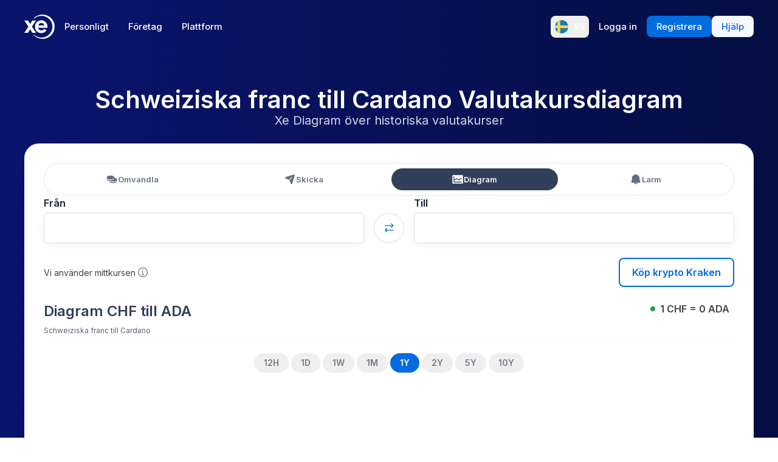

--- FILE ---
content_type: application/javascript; charset=UTF-8
request_url: https://www.xe.com/_next/static/chunks/framework-77dff60c8c44585c.js
body_size: 59762
content:
"use strict";(self.webpackChunk_N_E=self.webpackChunk_N_E||[]).push([[6593],{14232:(e,t,n)=>{e.exports=n(42167)},24279:(e,t,n)=>{var r,l=n(99742),a=n(62786),o=n(14232),i=n(98477);function u(e){var t="https://react.dev/errors/"+e;if(1<arguments.length){t+="?args[]="+encodeURIComponent(arguments[1]);for(var n=2;n<arguments.length;n++)t+="&args[]="+encodeURIComponent(arguments[n])}return"Minified React error #"+e+"; visit "+t+" for the full message or use the non-minified dev environment for full errors and additional helpful warnings."}function s(e){return!(!e||1!==e.nodeType&&9!==e.nodeType&&11!==e.nodeType)}function c(e){var t=e,n=e;if(e.alternate)for(;t.return;)t=t.return;else{e=t;do 0!=(4098&(t=e).flags)&&(n=t.return),e=t.return;while(e)}return 3===t.tag?n:null}function f(e){if(13===e.tag){var t=e.memoizedState;if(null===t&&null!==(e=e.alternate)&&(t=e.memoizedState),null!==t)return t.dehydrated}return null}function d(e){if(31===e.tag){var t=e.memoizedState;if(null===t&&null!==(e=e.alternate)&&(t=e.memoizedState),null!==t)return t.dehydrated}return null}function p(e){if(c(e)!==e)throw Error(u(188))}var m=Object.assign,h=Symbol.for("react.element"),g=Symbol.for("react.transitional.element"),y=Symbol.for("react.portal"),v=Symbol.for("react.fragment"),b=Symbol.for("react.strict_mode"),k=Symbol.for("react.profiler"),w=Symbol.for("react.consumer"),S=Symbol.for("react.context"),x=Symbol.for("react.forward_ref"),E=Symbol.for("react.suspense"),C=Symbol.for("react.suspense_list"),_=Symbol.for("react.memo"),z=Symbol.for("react.lazy");Symbol.for("react.scope");var P=Symbol.for("react.activity");Symbol.for("react.legacy_hidden"),Symbol.for("react.tracing_marker");var N=Symbol.for("react.memo_cache_sentinel");Symbol.for("react.view_transition");var T=Symbol.iterator;function L(e){return null===e||"object"!=typeof e?null:"function"==typeof(e=T&&e[T]||e["@@iterator"])?e:null}var O=Symbol.for("react.client.reference"),D=Array.isArray,F=o.__CLIENT_INTERNALS_DO_NOT_USE_OR_WARN_USERS_THEY_CANNOT_UPGRADE,R=i.__DOM_INTERNALS_DO_NOT_USE_OR_WARN_USERS_THEY_CANNOT_UPGRADE,A={pending:!1,data:null,method:null,action:null},M=[],I=-1;function U(e){return{current:e}}function $(e){0>I||(e.current=M[I],M[I]=null,I--)}function j(e,t){M[++I]=e.current,e.current=t}var H=U(null),V=U(null),B=U(null),Q=U(null);function W(e,t){switch(j(B,t),j(V,e),j(H,null),t.nodeType){case 9:case 11:e=(e=t.documentElement)&&(e=e.namespaceURI)?sb(e):0;break;default:if(e=t.tagName,t=t.namespaceURI)e=sk(t=sb(t),e);else switch(e){case"svg":e=1;break;case"math":e=2;break;default:e=0}}$(H),j(H,e)}function q(){$(H),$(V),$(B)}function K(e){null!==e.memoizedState&&j(Q,e);var t=H.current,n=sk(t,e.type);t!==n&&(j(V,e),j(H,n))}function Y(e){V.current===e&&($(H),$(V)),Q.current===e&&($(Q),cn._currentValue=A)}function G(e){if(void 0===tI)try{throw Error()}catch(e){var t=e.stack.trim().match(/\n( *(at )?)/);tI=t&&t[1]||"",tU=-1<e.stack.indexOf("\n    at")?" (<anonymous>)":-1<e.stack.indexOf("@")?"@unknown:0:0":""}return"\n"+tI+e+tU}var X=!1;function Z(e,t){if(!e||X)return"";X=!0;var n=Error.prepareStackTrace;Error.prepareStackTrace=void 0;try{var r={DetermineComponentFrameRoot:function(){try{if(t){var n=function(){throw Error()};if(Object.defineProperty(n.prototype,"props",{set:function(){throw Error()}}),"object"==typeof Reflect&&Reflect.construct){try{Reflect.construct(n,[])}catch(e){var r=e}Reflect.construct(e,[],n)}else{try{n.call()}catch(e){r=e}e.call(n.prototype)}}else{try{throw Error()}catch(e){r=e}(n=e())&&"function"==typeof n.catch&&n.catch(function(){})}}catch(e){if(e&&r&&"string"==typeof e.stack)return[e.stack,r.stack]}return[null,null]}};r.DetermineComponentFrameRoot.displayName="DetermineComponentFrameRoot";var l=Object.getOwnPropertyDescriptor(r.DetermineComponentFrameRoot,"name");l&&l.configurable&&Object.defineProperty(r.DetermineComponentFrameRoot,"name",{value:"DetermineComponentFrameRoot"});var a=r.DetermineComponentFrameRoot(),o=a[0],i=a[1];if(o&&i){var u=o.split("\n"),s=i.split("\n");for(l=r=0;r<u.length&&!u[r].includes("DetermineComponentFrameRoot");)r++;for(;l<s.length&&!s[l].includes("DetermineComponentFrameRoot");)l++;if(r===u.length||l===s.length)for(r=u.length-1,l=s.length-1;1<=r&&0<=l&&u[r]!==s[l];)l--;for(;1<=r&&0<=l;r--,l--)if(u[r]!==s[l]){if(1!==r||1!==l)do if(r--,l--,0>l||u[r]!==s[l]){var c="\n"+u[r].replace(" at new "," at ");return e.displayName&&c.includes("<anonymous>")&&(c=c.replace("<anonymous>",e.displayName)),c}while(1<=r&&0<=l);break}}}finally{X=!1,Error.prepareStackTrace=n}return(n=e?e.displayName||e.name:"")?G(n):""}function J(e){try{var t="",n=null;do t+=function(e,t){switch(e.tag){case 26:case 27:case 5:return G(e.type);case 16:return G("Lazy");case 13:return e.child!==t&&null!==t?G("Suspense Fallback"):G("Suspense");case 19:return G("SuspenseList");case 0:case 15:return Z(e.type,!1);case 11:return Z(e.type.render,!1);case 1:return Z(e.type,!0);case 31:return G("Activity");default:return""}}(e,n),n=e,e=e.return;while(e);return t}catch(e){return"\nError generating stack: "+e.message+"\n"+e.stack}}var ee=Object.prototype.hasOwnProperty,et=a.unstable_scheduleCallback,en=a.unstable_cancelCallback,er=a.unstable_shouldYield,el=a.unstable_requestPaint,ea=a.unstable_now,eo=a.unstable_getCurrentPriorityLevel,ei=a.unstable_ImmediatePriority,eu=a.unstable_UserBlockingPriority,es=a.unstable_NormalPriority,ec=a.unstable_LowPriority,ef=a.unstable_IdlePriority,ed=a.log,ep=a.unstable_setDisableYieldValue,em=null,eh=null;function eg(e){if("function"==typeof ed&&ep(e),eh&&"function"==typeof eh.setStrictMode)try{eh.setStrictMode(em,e)}catch(e){}}var ey=Math.clz32?Math.clz32:function(e){return 0==(e>>>=0)?32:31-(ev(e)/eb|0)|0},ev=Math.log,eb=Math.LN2,ek=256,ew=262144,eS=4194304;function ex(e){var t=42&e;if(0!==t)return t;switch(e&-e){case 1:return 1;case 2:return 2;case 4:return 4;case 8:return 8;case 16:return 16;case 32:return 32;case 64:return 64;case 128:return 128;case 256:case 512:case 1024:case 2048:case 4096:case 8192:case 16384:case 32768:case 65536:case 131072:return 261888&e;case 262144:case 524288:case 1048576:case 2097152:return 3932160&e;case 4194304:case 8388608:case 0x1000000:case 0x2000000:return 0x3c00000&e;case 0x4000000:return 0x4000000;case 0x8000000:return 0x8000000;case 0x10000000:return 0x10000000;case 0x20000000:return 0x20000000;case 0x40000000:return 0;default:return e}}function eE(e,t,n){var r=e.pendingLanes;if(0===r)return 0;var l=0,a=e.suspendedLanes,o=e.pingedLanes;e=e.warmLanes;var i=0x7ffffff&r;return 0!==i?0!=(r=i&~a)?l=ex(r):0!=(o&=i)?l=ex(o):n||0!=(n=i&~e)&&(l=ex(n)):0!=(i=r&~a)?l=ex(i):0!==o?l=ex(o):n||0!=(n=r&~e)&&(l=ex(n)),0===l?0:0!==t&&t!==l&&0==(t&a)&&((a=l&-l)>=(n=t&-t)||32===a&&0!=(4194048&n))?t:l}function eC(e,t){return 0==(e.pendingLanes&~(e.suspendedLanes&~e.pingedLanes)&t)}function e_(){var e=eS;return 0==(0x3c00000&(eS<<=1))&&(eS=4194304),e}function ez(e){for(var t=[],n=0;31>n;n++)t.push(e);return t}function eP(e,t){e.pendingLanes|=t,0x10000000!==t&&(e.suspendedLanes=0,e.pingedLanes=0,e.warmLanes=0)}function eN(e,t,n){e.pendingLanes|=t,e.suspendedLanes&=~t;var r=31-ey(t);e.entangledLanes|=t,e.entanglements[r]=0x40000000|e.entanglements[r]|261930&n}function eT(e,t){var n=e.entangledLanes|=t;for(e=e.entanglements;n;){var r=31-ey(n),l=1<<r;l&t|e[r]&t&&(e[r]|=t),n&=~l}}function eL(e,t){var n=t&-t;return 0!=((n=0!=(42&n)?1:eO(n))&(e.suspendedLanes|t))?0:n}function eO(e){switch(e){case 2:e=1;break;case 8:e=4;break;case 32:e=16;break;case 256:case 512:case 1024:case 2048:case 4096:case 8192:case 16384:case 32768:case 65536:case 131072:case 262144:case 524288:case 1048576:case 2097152:case 4194304:case 8388608:case 0x1000000:case 0x2000000:e=128;break;case 0x10000000:e=0x8000000;break;default:e=0}return e}function eD(e){return 2<(e&=-e)?8<e?0!=(0x7ffffff&e)?32:0x10000000:8:2}function eF(){var e=R.p;return 0!==e?e:void 0===(e=window.event)?32:cy(e.type)}function eR(e,t){var n=R.p;try{return R.p=e,t()}finally{R.p=n}}var eA=Math.random().toString(36).slice(2),eM="__reactFiber$"+eA,eI="__reactProps$"+eA,eU="__reactContainer$"+eA,e$="__reactEvents$"+eA,ej="__reactListeners$"+eA,eH="__reactHandles$"+eA,eV="__reactResources$"+eA,eB="__reactMarker$"+eA;function eQ(e){delete e[eM],delete e[eI],delete e[e$],delete e[ej],delete e[eH]}function eW(e){var t=e[eM];if(t)return t;for(var n=e.parentNode;n;){if(t=n[eU]||n[eM]){if(n=t.alternate,null!==t.child||null!==n&&null!==n.child)for(e=sI(e);null!==e;){if(n=e[eM])return n;e=sI(e)}return t}n=(e=n).parentNode}return null}function eq(e){if(e=e[eM]||e[eU]){var t=e.tag;if(5===t||6===t||13===t||31===t||26===t||27===t||3===t)return e}return null}function eK(e){var t=e.tag;if(5===t||26===t||27===t||6===t)return e.stateNode;throw Error(u(33))}function eY(e){var t=e[eV];return t||(t=e[eV]={hoistableStyles:new Map,hoistableScripts:new Map}),t}function eG(e){e[eB]=!0}var eX=new Set,eZ={};function eJ(e,t){e0(e,t),e0(e+"Capture",t)}function e0(e,t){for(eZ[e]=t,e=0;e<t.length;e++)eX.add(t[e])}var e1=RegExp("^[:A-Z_a-z\\u00C0-\\u00D6\\u00D8-\\u00F6\\u00F8-\\u02FF\\u0370-\\u037D\\u037F-\\u1FFF\\u200C-\\u200D\\u2070-\\u218F\\u2C00-\\u2FEF\\u3001-\\uD7FF\\uF900-\\uFDCF\\uFDF0-\\uFFFD][:A-Z_a-z\\u00C0-\\u00D6\\u00D8-\\u00F6\\u00F8-\\u02FF\\u0370-\\u037D\\u037F-\\u1FFF\\u200C-\\u200D\\u2070-\\u218F\\u2C00-\\u2FEF\\u3001-\\uD7FF\\uF900-\\uFDCF\\uFDF0-\\uFFFD\\-.0-9\\u00B7\\u0300-\\u036F\\u203F-\\u2040]*$"),e2={},e3={};function e4(e,t,n){if(ee.call(e3,t)||!ee.call(e2,t)&&(e1.test(t)?e3[t]=!0:(e2[t]=!0,!1)))if(null===n)e.removeAttribute(t);else{switch(typeof n){case"undefined":case"function":case"symbol":e.removeAttribute(t);return;case"boolean":var r=t.toLowerCase().slice(0,5);if("data-"!==r&&"aria-"!==r)return void e.removeAttribute(t)}e.setAttribute(t,""+n)}}function e8(e,t,n){if(null===n)e.removeAttribute(t);else{switch(typeof n){case"undefined":case"function":case"symbol":case"boolean":e.removeAttribute(t);return}e.setAttribute(t,""+n)}}function e6(e,t,n,r){if(null===r)e.removeAttribute(n);else{switch(typeof r){case"undefined":case"function":case"symbol":case"boolean":e.removeAttribute(n);return}e.setAttributeNS(t,n,""+r)}}function e5(e){switch(typeof e){case"bigint":case"boolean":case"number":case"string":case"undefined":case"object":return e;default:return""}}function e9(e){var t=e.type;return(e=e.nodeName)&&"input"===e.toLowerCase()&&("checkbox"===t||"radio"===t)}function e7(e){if(!e._valueTracker){var t=e9(e)?"checked":"value";e._valueTracker=function(e,t,n){var r=Object.getOwnPropertyDescriptor(e.constructor.prototype,t);if(!e.hasOwnProperty(t)&&void 0!==r&&"function"==typeof r.get&&"function"==typeof r.set){var l=r.get,a=r.set;return Object.defineProperty(e,t,{configurable:!0,get:function(){return l.call(this)},set:function(e){n=""+e,a.call(this,e)}}),Object.defineProperty(e,t,{enumerable:r.enumerable}),{getValue:function(){return n},setValue:function(e){n=""+e},stopTracking:function(){e._valueTracker=null,delete e[t]}}}}(e,t,""+e[t])}}function te(e){if(!e)return!1;var t=e._valueTracker;if(!t)return!0;var n=t.getValue(),r="";return e&&(r=e9(e)?e.checked?"true":"false":e.value),(e=r)!==n&&(t.setValue(e),!0)}function tt(e){if(void 0===(e=e||("undefined"!=typeof document?document:void 0)))return null;try{return e.activeElement||e.body}catch(t){return e.body}}var tn=/[\n"\\]/g;function tr(e){return e.replace(tn,function(e){return"\\"+e.charCodeAt(0).toString(16)+" "})}function tl(e,t,n,r,l,a,o,i){e.name="",null!=o&&"function"!=typeof o&&"symbol"!=typeof o&&"boolean"!=typeof o?e.type=o:e.removeAttribute("type"),null!=t?"number"===o?(0===t&&""===e.value||e.value!=t)&&(e.value=""+e5(t)):e.value!==""+e5(t)&&(e.value=""+e5(t)):"submit"!==o&&"reset"!==o||e.removeAttribute("value"),null!=t?to(e,o,e5(t)):null!=n?to(e,o,e5(n)):null!=r&&e.removeAttribute("value"),null==l&&null!=a&&(e.defaultChecked=!!a),null!=l&&(e.checked=l&&"function"!=typeof l&&"symbol"!=typeof l),null!=i&&"function"!=typeof i&&"symbol"!=typeof i&&"boolean"!=typeof i?e.name=""+e5(i):e.removeAttribute("name")}function ta(e,t,n,r,l,a,o,i){if(null!=a&&"function"!=typeof a&&"symbol"!=typeof a&&"boolean"!=typeof a&&(e.type=a),null!=t||null!=n){if(("submit"===a||"reset"===a)&&null==t)return void e7(e);n=null!=n?""+e5(n):"",t=null!=t?""+e5(t):n,i||t===e.value||(e.value=t),e.defaultValue=t}r="function"!=typeof(r=null!=r?r:l)&&"symbol"!=typeof r&&!!r,e.checked=i?e.checked:!!r,e.defaultChecked=!!r,null!=o&&"function"!=typeof o&&"symbol"!=typeof o&&"boolean"!=typeof o&&(e.name=o),e7(e)}function to(e,t,n){"number"===t&&tt(e.ownerDocument)===e||e.defaultValue===""+n||(e.defaultValue=""+n)}function ti(e,t,n,r){if(e=e.options,t){t={};for(var l=0;l<n.length;l++)t["$"+n[l]]=!0;for(n=0;n<e.length;n++)l=t.hasOwnProperty("$"+e[n].value),e[n].selected!==l&&(e[n].selected=l),l&&r&&(e[n].defaultSelected=!0)}else{for(l=0,n=""+e5(n),t=null;l<e.length;l++){if(e[l].value===n){e[l].selected=!0,r&&(e[l].defaultSelected=!0);return}null!==t||e[l].disabled||(t=e[l])}null!==t&&(t.selected=!0)}}function tu(e,t,n){if(null!=t&&((t=""+e5(t))!==e.value&&(e.value=t),null==n)){e.defaultValue!==t&&(e.defaultValue=t);return}e.defaultValue=null!=n?""+e5(n):""}function ts(e,t,n,r){if(null==t){if(null!=r){if(null!=n)throw Error(u(92));if(D(r)){if(1<r.length)throw Error(u(93));r=r[0]}n=r}null==n&&(n=""),t=n}e.defaultValue=n=e5(t),(r=e.textContent)===n&&""!==r&&null!==r&&(e.value=r),e7(e)}function tc(e,t){if(t){var n=e.firstChild;if(n&&n===e.lastChild&&3===n.nodeType){n.nodeValue=t;return}}e.textContent=t}var tf=new Set("animationIterationCount aspectRatio borderImageOutset borderImageSlice borderImageWidth boxFlex boxFlexGroup boxOrdinalGroup columnCount columns flex flexGrow flexPositive flexShrink flexNegative flexOrder gridArea gridRow gridRowEnd gridRowSpan gridRowStart gridColumn gridColumnEnd gridColumnSpan gridColumnStart fontWeight lineClamp lineHeight opacity order orphans scale tabSize widows zIndex zoom fillOpacity floodOpacity stopOpacity strokeDasharray strokeDashoffset strokeMiterlimit strokeOpacity strokeWidth MozAnimationIterationCount MozBoxFlex MozBoxFlexGroup MozLineClamp msAnimationIterationCount msFlex msZoom msFlexGrow msFlexNegative msFlexOrder msFlexPositive msFlexShrink msGridColumn msGridColumnSpan msGridRow msGridRowSpan WebkitAnimationIterationCount WebkitBoxFlex WebKitBoxFlexGroup WebkitBoxOrdinalGroup WebkitColumnCount WebkitColumns WebkitFlex WebkitFlexGrow WebkitFlexPositive WebkitFlexShrink WebkitLineClamp".split(" "));function td(e,t,n){var r=0===t.indexOf("--");null==n||"boolean"==typeof n||""===n?r?e.setProperty(t,""):"float"===t?e.cssFloat="":e[t]="":r?e.setProperty(t,n):"number"!=typeof n||0===n||tf.has(t)?"float"===t?e.cssFloat=n:e[t]=(""+n).trim():e[t]=n+"px"}function tp(e,t,n){if(null!=t&&"object"!=typeof t)throw Error(u(62));if(e=e.style,null!=n){for(var r in n)!n.hasOwnProperty(r)||null!=t&&t.hasOwnProperty(r)||(0===r.indexOf("--")?e.setProperty(r,""):"float"===r?e.cssFloat="":e[r]="");for(var l in t)r=t[l],t.hasOwnProperty(l)&&n[l]!==r&&td(e,l,r)}else for(var a in t)t.hasOwnProperty(a)&&td(e,a,t[a])}function tm(e){if(-1===e.indexOf("-"))return!1;switch(e){case"annotation-xml":case"color-profile":case"font-face":case"font-face-src":case"font-face-uri":case"font-face-format":case"font-face-name":case"missing-glyph":return!1;default:return!0}}var th=new Map([["acceptCharset","accept-charset"],["htmlFor","for"],["httpEquiv","http-equiv"],["crossOrigin","crossorigin"],["accentHeight","accent-height"],["alignmentBaseline","alignment-baseline"],["arabicForm","arabic-form"],["baselineShift","baseline-shift"],["capHeight","cap-height"],["clipPath","clip-path"],["clipRule","clip-rule"],["colorInterpolation","color-interpolation"],["colorInterpolationFilters","color-interpolation-filters"],["colorProfile","color-profile"],["colorRendering","color-rendering"],["dominantBaseline","dominant-baseline"],["enableBackground","enable-background"],["fillOpacity","fill-opacity"],["fillRule","fill-rule"],["floodColor","flood-color"],["floodOpacity","flood-opacity"],["fontFamily","font-family"],["fontSize","font-size"],["fontSizeAdjust","font-size-adjust"],["fontStretch","font-stretch"],["fontStyle","font-style"],["fontVariant","font-variant"],["fontWeight","font-weight"],["glyphName","glyph-name"],["glyphOrientationHorizontal","glyph-orientation-horizontal"],["glyphOrientationVertical","glyph-orientation-vertical"],["horizAdvX","horiz-adv-x"],["horizOriginX","horiz-origin-x"],["imageRendering","image-rendering"],["letterSpacing","letter-spacing"],["lightingColor","lighting-color"],["markerEnd","marker-end"],["markerMid","marker-mid"],["markerStart","marker-start"],["overlinePosition","overline-position"],["overlineThickness","overline-thickness"],["paintOrder","paint-order"],["panose-1","panose-1"],["pointerEvents","pointer-events"],["renderingIntent","rendering-intent"],["shapeRendering","shape-rendering"],["stopColor","stop-color"],["stopOpacity","stop-opacity"],["strikethroughPosition","strikethrough-position"],["strikethroughThickness","strikethrough-thickness"],["strokeDasharray","stroke-dasharray"],["strokeDashoffset","stroke-dashoffset"],["strokeLinecap","stroke-linecap"],["strokeLinejoin","stroke-linejoin"],["strokeMiterlimit","stroke-miterlimit"],["strokeOpacity","stroke-opacity"],["strokeWidth","stroke-width"],["textAnchor","text-anchor"],["textDecoration","text-decoration"],["textRendering","text-rendering"],["transformOrigin","transform-origin"],["underlinePosition","underline-position"],["underlineThickness","underline-thickness"],["unicodeBidi","unicode-bidi"],["unicodeRange","unicode-range"],["unitsPerEm","units-per-em"],["vAlphabetic","v-alphabetic"],["vHanging","v-hanging"],["vIdeographic","v-ideographic"],["vMathematical","v-mathematical"],["vectorEffect","vector-effect"],["vertAdvY","vert-adv-y"],["vertOriginX","vert-origin-x"],["vertOriginY","vert-origin-y"],["wordSpacing","word-spacing"],["writingMode","writing-mode"],["xmlnsXlink","xmlns:xlink"],["xHeight","x-height"]]),tg=/^[\u0000-\u001F ]*j[\r\n\t]*a[\r\n\t]*v[\r\n\t]*a[\r\n\t]*s[\r\n\t]*c[\r\n\t]*r[\r\n\t]*i[\r\n\t]*p[\r\n\t]*t[\r\n\t]*:/i;function ty(e){return tg.test(""+e)?"javascript:throw new Error('React has blocked a javascript: URL as a security precaution.')":e}function tv(){}var tb=null;function tk(e){return(e=e.target||e.srcElement||window).correspondingUseElement&&(e=e.correspondingUseElement),3===e.nodeType?e.parentNode:e}var tw=null,tS=null;function tx(e){var t=eq(e);if(t&&(e=t.stateNode)){var n=e[eI]||null;switch(e=t.stateNode,t.type){case"input":if(tl(e,n.value,n.defaultValue,n.defaultValue,n.checked,n.defaultChecked,n.type,n.name),t=n.name,"radio"===n.type&&null!=t){for(n=e;n.parentNode;)n=n.parentNode;for(n=n.querySelectorAll('input[name="'+tr(""+t)+'"][type="radio"]'),t=0;t<n.length;t++){var r=n[t];if(r!==e&&r.form===e.form){var l=r[eI]||null;if(!l)throw Error(u(90));tl(r,l.value,l.defaultValue,l.defaultValue,l.checked,l.defaultChecked,l.type,l.name)}}for(t=0;t<n.length;t++)(r=n[t]).form===e.form&&te(r)}break;case"textarea":tu(e,n.value,n.defaultValue);break;case"select":null!=(t=n.value)&&ti(e,!!n.multiple,t,!1)}}}var tE=!1;function tC(e,t,n){if(tE)return e(t,n);tE=!0;try{return e(t)}finally{if(tE=!1,(null!==tw||null!==tS)&&(up(),tw&&(t=tw,e=tS,tS=tw=null,tx(t),e)))for(t=0;t<e.length;t++)tx(e[t])}}function t_(e,t){var n=e.stateNode;if(null===n)return null;var r=n[eI]||null;if(null===r)return null;switch(n=r[t],t){case"onClick":case"onClickCapture":case"onDoubleClick":case"onDoubleClickCapture":case"onMouseDown":case"onMouseDownCapture":case"onMouseMove":case"onMouseMoveCapture":case"onMouseUp":case"onMouseUpCapture":case"onMouseEnter":(r=!r.disabled)||(r="button"!==(e=e.type)&&"input"!==e&&"select"!==e&&"textarea"!==e),e=!r;break;default:e=!1}if(e)return null;if(n&&"function"!=typeof n)throw Error(u(231,t,typeof n));return n}var tz="undefined"!=typeof window&&void 0!==window.document&&void 0!==window.document.createElement,tP=!1;if(tz)try{var tN={};Object.defineProperty(tN,"passive",{get:function(){tP=!0}}),window.addEventListener("test",tN,tN),window.removeEventListener("test",tN,tN)}catch(e){tP=!1}var tT=null,tL=null,tO=null;function tD(){if(tO)return tO;var e,t,n=tL,r=n.length,l="value"in tT?tT.value:tT.textContent,a=l.length;for(e=0;e<r&&n[e]===l[e];e++);var o=r-e;for(t=1;t<=o&&n[r-t]===l[a-t];t++);return tO=l.slice(e,1<t?1-t:void 0)}function tF(e){var t=e.keyCode;return"charCode"in e?0===(e=e.charCode)&&13===t&&(e=13):e=t,10===e&&(e=13),32<=e||13===e?e:0}function tR(){return!0}function tA(){return!1}function tM(e){function t(t,n,r,l,a){for(var o in this._reactName=t,this._targetInst=r,this.type=n,this.nativeEvent=l,this.target=a,this.currentTarget=null,e)e.hasOwnProperty(o)&&(t=e[o],this[o]=t?t(l):l[o]);return this.isDefaultPrevented=(null!=l.defaultPrevented?l.defaultPrevented:!1===l.returnValue)?tR:tA,this.isPropagationStopped=tA,this}return m(t.prototype,{preventDefault:function(){this.defaultPrevented=!0;var e=this.nativeEvent;e&&(e.preventDefault?e.preventDefault():"unknown"!=typeof e.returnValue&&(e.returnValue=!1),this.isDefaultPrevented=tR)},stopPropagation:function(){var e=this.nativeEvent;e&&(e.stopPropagation?e.stopPropagation():"unknown"!=typeof e.cancelBubble&&(e.cancelBubble=!0),this.isPropagationStopped=tR)},persist:function(){},isPersistent:tR}),t}var tI,tU,t$,tj,tH,tV={eventPhase:0,bubbles:0,cancelable:0,timeStamp:function(e){return e.timeStamp||Date.now()},defaultPrevented:0,isTrusted:0},tB=tM(tV),tQ=m({},tV,{view:0,detail:0}),tW=tM(tQ),tq=m({},tQ,{screenX:0,screenY:0,clientX:0,clientY:0,pageX:0,pageY:0,ctrlKey:0,shiftKey:0,altKey:0,metaKey:0,getModifierState:t4,button:0,buttons:0,relatedTarget:function(e){return void 0===e.relatedTarget?e.fromElement===e.srcElement?e.toElement:e.fromElement:e.relatedTarget},movementX:function(e){return"movementX"in e?e.movementX:(e!==tH&&(tH&&"mousemove"===e.type?(t$=e.screenX-tH.screenX,tj=e.screenY-tH.screenY):tj=t$=0,tH=e),t$)},movementY:function(e){return"movementY"in e?e.movementY:tj}}),tK=tM(tq),tY=tM(m({},tq,{dataTransfer:0})),tG=tM(m({},tQ,{relatedTarget:0})),tX=tM(m({},tV,{animationName:0,elapsedTime:0,pseudoElement:0})),tZ=tM(m({},tV,{clipboardData:function(e){return"clipboardData"in e?e.clipboardData:window.clipboardData}})),tJ=tM(m({},tV,{data:0})),t0={Esc:"Escape",Spacebar:" ",Left:"ArrowLeft",Up:"ArrowUp",Right:"ArrowRight",Down:"ArrowDown",Del:"Delete",Win:"OS",Menu:"ContextMenu",Apps:"ContextMenu",Scroll:"ScrollLock",MozPrintableKey:"Unidentified"},t1={8:"Backspace",9:"Tab",12:"Clear",13:"Enter",16:"Shift",17:"Control",18:"Alt",19:"Pause",20:"CapsLock",27:"Escape",32:" ",33:"PageUp",34:"PageDown",35:"End",36:"Home",37:"ArrowLeft",38:"ArrowUp",39:"ArrowRight",40:"ArrowDown",45:"Insert",46:"Delete",112:"F1",113:"F2",114:"F3",115:"F4",116:"F5",117:"F6",118:"F7",119:"F8",120:"F9",121:"F10",122:"F11",123:"F12",144:"NumLock",145:"ScrollLock",224:"Meta"},t2={Alt:"altKey",Control:"ctrlKey",Meta:"metaKey",Shift:"shiftKey"};function t3(e){var t=this.nativeEvent;return t.getModifierState?t.getModifierState(e):!!(e=t2[e])&&!!t[e]}function t4(){return t3}var t8=tM(m({},tQ,{key:function(e){if(e.key){var t=t0[e.key]||e.key;if("Unidentified"!==t)return t}return"keypress"===e.type?13===(e=tF(e))?"Enter":String.fromCharCode(e):"keydown"===e.type||"keyup"===e.type?t1[e.keyCode]||"Unidentified":""},code:0,location:0,ctrlKey:0,shiftKey:0,altKey:0,metaKey:0,repeat:0,locale:0,getModifierState:t4,charCode:function(e){return"keypress"===e.type?tF(e):0},keyCode:function(e){return"keydown"===e.type||"keyup"===e.type?e.keyCode:0},which:function(e){return"keypress"===e.type?tF(e):"keydown"===e.type||"keyup"===e.type?e.keyCode:0}})),t6=tM(m({},tq,{pointerId:0,width:0,height:0,pressure:0,tangentialPressure:0,tiltX:0,tiltY:0,twist:0,pointerType:0,isPrimary:0})),t5=tM(m({},tQ,{touches:0,targetTouches:0,changedTouches:0,altKey:0,metaKey:0,ctrlKey:0,shiftKey:0,getModifierState:t4})),t9=tM(m({},tV,{propertyName:0,elapsedTime:0,pseudoElement:0})),t7=tM(m({},tq,{deltaX:function(e){return"deltaX"in e?e.deltaX:"wheelDeltaX"in e?-e.wheelDeltaX:0},deltaY:function(e){return"deltaY"in e?e.deltaY:"wheelDeltaY"in e?-e.wheelDeltaY:"wheelDelta"in e?-e.wheelDelta:0},deltaZ:0,deltaMode:0})),ne=tM(m({},tV,{newState:0,oldState:0})),nt=[9,13,27,32],nn=tz&&"CompositionEvent"in window,nr=null;tz&&"documentMode"in document&&(nr=document.documentMode);var nl=tz&&"TextEvent"in window&&!nr,na=tz&&(!nn||nr&&8<nr&&11>=nr),no=!1;function ni(e,t){switch(e){case"keyup":return -1!==nt.indexOf(t.keyCode);case"keydown":return 229!==t.keyCode;case"keypress":case"mousedown":case"focusout":return!0;default:return!1}}function nu(e){return"object"==typeof(e=e.detail)&&"data"in e?e.data:null}var ns=!1,nc={color:!0,date:!0,datetime:!0,"datetime-local":!0,email:!0,month:!0,number:!0,password:!0,range:!0,search:!0,tel:!0,text:!0,time:!0,url:!0,week:!0};function nf(e){var t=e&&e.nodeName&&e.nodeName.toLowerCase();return"input"===t?!!nc[e.type]:"textarea"===t}function nd(e,t,n,r){tw?tS?tS.push(r):tS=[r]:tw=r,0<(t=sa(t,"onChange")).length&&(n=new tB("onChange","change",null,n,r),e.push({event:n,listeners:t}))}var np=null,nm=null;function nh(e){u5(e,0)}function ng(e){if(te(eK(e)))return e}function ny(e,t){if("change"===e)return t}var nv=!1;if(tz){if(tz){var nb="oninput"in document;if(!nb){var nk=document.createElement("div");nk.setAttribute("oninput","return;"),nb="function"==typeof nk.oninput}r=nb}else r=!1;nv=r&&(!document.documentMode||9<document.documentMode)}function nw(){np&&(np.detachEvent("onpropertychange",nS),nm=np=null)}function nS(e){if("value"===e.propertyName&&ng(nm)){var t=[];nd(t,nm,e,tk(e)),tC(nh,t)}}function nx(e,t,n){"focusin"===e?(nw(),np=t,nm=n,np.attachEvent("onpropertychange",nS)):"focusout"===e&&nw()}function nE(e){if("selectionchange"===e||"keyup"===e||"keydown"===e)return ng(nm)}function nC(e,t){if("click"===e)return ng(t)}function n_(e,t){if("input"===e||"change"===e)return ng(t)}var nz="function"==typeof Object.is?Object.is:function(e,t){return e===t&&(0!==e||1/e==1/t)||e!=e&&t!=t};function nP(e,t){if(nz(e,t))return!0;if("object"!=typeof e||null===e||"object"!=typeof t||null===t)return!1;var n=Object.keys(e),r=Object.keys(t);if(n.length!==r.length)return!1;for(r=0;r<n.length;r++){var l=n[r];if(!ee.call(t,l)||!nz(e[l],t[l]))return!1}return!0}function nN(e){for(;e&&e.firstChild;)e=e.firstChild;return e}function nT(e,t){var n,r=nN(e);for(e=0;r;){if(3===r.nodeType){if(n=e+r.textContent.length,e<=t&&n>=t)return{node:r,offset:t-e};e=n}e:{for(;r;){if(r.nextSibling){r=r.nextSibling;break e}r=r.parentNode}r=void 0}r=nN(r)}}function nL(e){e=null!=e&&null!=e.ownerDocument&&null!=e.ownerDocument.defaultView?e.ownerDocument.defaultView:window;for(var t=tt(e.document);t instanceof e.HTMLIFrameElement;){try{var n="string"==typeof t.contentWindow.location.href}catch(e){n=!1}if(n)e=t.contentWindow;else break;t=tt(e.document)}return t}function nO(e){var t=e&&e.nodeName&&e.nodeName.toLowerCase();return t&&("input"===t&&("text"===e.type||"search"===e.type||"tel"===e.type||"url"===e.type||"password"===e.type)||"textarea"===t||"true"===e.contentEditable)}var nD=tz&&"documentMode"in document&&11>=document.documentMode,nF=null,nR=null,nA=null,nM=!1;function nI(e,t,n){var r=n.window===n?n.document:9===n.nodeType?n:n.ownerDocument;nM||null==nF||nF!==tt(r)||(r="selectionStart"in(r=nF)&&nO(r)?{start:r.selectionStart,end:r.selectionEnd}:{anchorNode:(r=(r.ownerDocument&&r.ownerDocument.defaultView||window).getSelection()).anchorNode,anchorOffset:r.anchorOffset,focusNode:r.focusNode,focusOffset:r.focusOffset},nA&&nP(nA,r)||(nA=r,0<(r=sa(nR,"onSelect")).length&&(t=new tB("onSelect","select",null,t,n),e.push({event:t,listeners:r}),t.target=nF)))}function nU(e,t){var n={};return n[e.toLowerCase()]=t.toLowerCase(),n["Webkit"+e]="webkit"+t,n["Moz"+e]="moz"+t,n}var n$={animationend:nU("Animation","AnimationEnd"),animationiteration:nU("Animation","AnimationIteration"),animationstart:nU("Animation","AnimationStart"),transitionrun:nU("Transition","TransitionRun"),transitionstart:nU("Transition","TransitionStart"),transitioncancel:nU("Transition","TransitionCancel"),transitionend:nU("Transition","TransitionEnd")},nj={},nH={};function nV(e){if(nj[e])return nj[e];if(!n$[e])return e;var t,n=n$[e];for(t in n)if(n.hasOwnProperty(t)&&t in nH)return nj[e]=n[t];return e}tz&&(nH=document.createElement("div").style,"AnimationEvent"in window||(delete n$.animationend.animation,delete n$.animationiteration.animation,delete n$.animationstart.animation),"TransitionEvent"in window||delete n$.transitionend.transition);var nB=nV("animationend"),nQ=nV("animationiteration"),nW=nV("animationstart"),nq=nV("transitionrun"),nK=nV("transitionstart"),nY=nV("transitioncancel"),nG=nV("transitionend"),nX=new Map,nZ="abort auxClick beforeToggle cancel canPlay canPlayThrough click close contextMenu copy cut drag dragEnd dragEnter dragExit dragLeave dragOver dragStart drop durationChange emptied encrypted ended error gotPointerCapture input invalid keyDown keyPress keyUp load loadedData loadedMetadata loadStart lostPointerCapture mouseDown mouseMove mouseOut mouseOver mouseUp paste pause play playing pointerCancel pointerDown pointerMove pointerOut pointerOver pointerUp progress rateChange reset resize seeked seeking stalled submit suspend timeUpdate touchCancel touchEnd touchStart volumeChange scroll toggle touchMove waiting wheel".split(" ");function nJ(e,t){nX.set(e,t),eJ(t,[e])}nZ.push("scrollEnd");var n0="function"==typeof reportError?reportError:function(e){if("object"==typeof window&&"function"==typeof window.ErrorEvent){var t=new window.ErrorEvent("error",{bubbles:!0,cancelable:!0,message:"object"==typeof e&&null!==e&&"string"==typeof e.message?String(e.message):String(e),error:e});if(!window.dispatchEvent(t))return}else if("object"==typeof l&&"function"==typeof l.emit)return void l.emit("uncaughtException",e);console.error(e)},n1=[],n2=0,n3=0;function n4(){for(var e=n2,t=n3=n2=0;t<e;){var n=n1[t];n1[t++]=null;var r=n1[t];n1[t++]=null;var l=n1[t];n1[t++]=null;var a=n1[t];if(n1[t++]=null,null!==r&&null!==l){var o=r.pending;null===o?l.next=l:(l.next=o.next,o.next=l),r.pending=l}0!==a&&n9(n,l,a)}}function n8(e,t,n,r){n1[n2++]=e,n1[n2++]=t,n1[n2++]=n,n1[n2++]=r,n3|=r,e.lanes|=r,null!==(e=e.alternate)&&(e.lanes|=r)}function n6(e,t,n,r){return n8(e,t,n,r),n7(e)}function n5(e,t){return n8(e,null,null,t),n7(e)}function n9(e,t,n){e.lanes|=n;var r=e.alternate;null!==r&&(r.lanes|=n);for(var l=!1,a=e.return;null!==a;)a.childLanes|=n,null!==(r=a.alternate)&&(r.childLanes|=n),22===a.tag&&(null===(e=a.stateNode)||1&e._visibility||(l=!0)),e=a,a=a.return;return 3===e.tag?(a=e.stateNode,l&&null!==t&&(l=31-ey(n),null===(r=(e=a.hiddenUpdates)[l])?e[l]=[t]:r.push(t),t.lane=0x20000000|n),a):null}function n7(e){if(50<ua)throw ua=0,uo=null,Error(u(185));for(var t=e.return;null!==t;)t=(e=t).return;return 3===e.tag?e.stateNode:null}var re={};function rt(e,t,n,r){this.tag=e,this.key=n,this.sibling=this.child=this.return=this.stateNode=this.type=this.elementType=null,this.index=0,this.refCleanup=this.ref=null,this.pendingProps=t,this.dependencies=this.memoizedState=this.updateQueue=this.memoizedProps=null,this.mode=r,this.subtreeFlags=this.flags=0,this.deletions=null,this.childLanes=this.lanes=0,this.alternate=null}function rn(e,t,n,r){return new rt(e,t,n,r)}function rr(e){return!(!(e=e.prototype)||!e.isReactComponent)}function rl(e,t){var n=e.alternate;return null===n?((n=rn(e.tag,t,e.key,e.mode)).elementType=e.elementType,n.type=e.type,n.stateNode=e.stateNode,n.alternate=e,e.alternate=n):(n.pendingProps=t,n.type=e.type,n.flags=0,n.subtreeFlags=0,n.deletions=null),n.flags=0x3e00000&e.flags,n.childLanes=e.childLanes,n.lanes=e.lanes,n.child=e.child,n.memoizedProps=e.memoizedProps,n.memoizedState=e.memoizedState,n.updateQueue=e.updateQueue,t=e.dependencies,n.dependencies=null===t?null:{lanes:t.lanes,firstContext:t.firstContext},n.sibling=e.sibling,n.index=e.index,n.ref=e.ref,n.refCleanup=e.refCleanup,n}function ra(e,t){e.flags&=0x3e00002;var n=e.alternate;return null===n?(e.childLanes=0,e.lanes=t,e.child=null,e.subtreeFlags=0,e.memoizedProps=null,e.memoizedState=null,e.updateQueue=null,e.dependencies=null,e.stateNode=null):(e.childLanes=n.childLanes,e.lanes=n.lanes,e.child=n.child,e.subtreeFlags=0,e.deletions=null,e.memoizedProps=n.memoizedProps,e.memoizedState=n.memoizedState,e.updateQueue=n.updateQueue,e.type=n.type,e.dependencies=null===(t=n.dependencies)?null:{lanes:t.lanes,firstContext:t.firstContext}),e}function ro(e,t,n,r,l,a){var o=0;if(r=e,"function"==typeof e)rr(e)&&(o=1);else if("string"==typeof e)o=!function(e,t,n){if(1===n||null!=t.itemProp)return!1;switch(e){case"meta":case"title":return!0;case"style":if("string"!=typeof t.precedence||"string"!=typeof t.href||""===t.href)break;return!0;case"link":if("string"!=typeof t.rel||"string"!=typeof t.href||""===t.href||t.onLoad||t.onError)break;if("stylesheet"===t.rel)return e=t.disabled,"string"==typeof t.precedence&&null==e;return!0;case"script":if(t.async&&"function"!=typeof t.async&&"symbol"!=typeof t.async&&!t.onLoad&&!t.onError&&t.src&&"string"==typeof t.src)return!0}return!1}(e,n,H.current)?"html"===e||"head"===e||"body"===e?27:5:26;else e:switch(e){case P:return(e=rn(31,n,t,l)).elementType=P,e.lanes=a,e;case v:return ri(n.children,l,a,t);case b:o=8,l|=24;break;case k:return(e=rn(12,n,t,2|l)).elementType=k,e.lanes=a,e;case E:return(e=rn(13,n,t,l)).elementType=E,e.lanes=a,e;case C:return(e=rn(19,n,t,l)).elementType=C,e.lanes=a,e;default:if("object"==typeof e&&null!==e)switch(e.$$typeof){case S:o=10;break e;case w:o=9;break e;case x:o=11;break e;case _:o=14;break e;case z:o=16,r=null;break e}o=29,n=Error(u(130,null===e?"null":typeof e,"")),r=null}return(t=rn(o,n,t,l)).elementType=e,t.type=r,t.lanes=a,t}function ri(e,t,n,r){return(e=rn(7,e,r,t)).lanes=n,e}function ru(e,t,n){return(e=rn(6,e,null,t)).lanes=n,e}function rs(e){var t=rn(18,null,null,0);return t.stateNode=e,t}function rc(e,t,n){return(t=rn(4,null!==e.children?e.children:[],e.key,t)).lanes=n,t.stateNode={containerInfo:e.containerInfo,pendingChildren:null,implementation:e.implementation},t}var rf=new WeakMap;function rd(e,t){if("object"==typeof e&&null!==e){var n=rf.get(e);return void 0!==n?n:(t={value:e,source:t,stack:J(t)},rf.set(e,t),t)}return{value:e,source:t,stack:J(t)}}var rp=[],rm=0,rh=null,rg=0,ry=[],rv=0,rb=null,rk=1,rw="";function rS(e,t){rp[rm++]=rg,rp[rm++]=rh,rh=e,rg=t}function rx(e,t,n){ry[rv++]=rk,ry[rv++]=rw,ry[rv++]=rb,rb=e;var r=rk;e=rw;var l=32-ey(r)-1;r&=~(1<<l),n+=1;var a=32-ey(t)+l;if(30<a){var o=l-l%5;a=(r&(1<<o)-1).toString(32),r>>=o,l-=o,rk=1<<32-ey(t)+l|n<<l|r,rw=a+e}else rk=1<<a|n<<l|r,rw=e}function rE(e){null!==e.return&&(rS(e,1),rx(e,1,0))}function rC(e){for(;e===rh;)rh=rp[--rm],rp[rm]=null,rg=rp[--rm],rp[rm]=null;for(;e===rb;)rb=ry[--rv],ry[rv]=null,rw=ry[--rv],ry[rv]=null,rk=ry[--rv],ry[rv]=null}function r_(e,t){ry[rv++]=rk,ry[rv++]=rw,ry[rv++]=rb,rk=t.id,rw=t.overflow,rb=e}var rz=null,rP=null,rN=!1,rT=null,rL=!1,rO=Error(u(519));function rD(e){var t=Error(u(418,1<arguments.length&&void 0!==arguments[1]&&arguments[1]?"text":"HTML",""));throw rU(rd(t,e)),rO}function rF(e){var t=e.stateNode,n=e.type,r=e.memoizedProps;switch(t[eM]=e,t[eI]=r,n){case"dialog":u9("cancel",t),u9("close",t);break;case"iframe":case"object":case"embed":u9("load",t);break;case"video":case"audio":for(n=0;n<u8.length;n++)u9(u8[n],t);break;case"source":u9("error",t);break;case"img":case"image":case"link":u9("error",t),u9("load",t);break;case"details":u9("toggle",t);break;case"input":u9("invalid",t),ta(t,r.value,r.defaultValue,r.checked,r.defaultChecked,r.type,r.name,!0);break;case"select":u9("invalid",t);break;case"textarea":u9("invalid",t),ts(t,r.value,r.defaultValue,r.children)}"string"!=typeof(n=r.children)&&"number"!=typeof n&&"bigint"!=typeof n||t.textContent===""+n||!0===r.suppressHydrationWarning||sf(t.textContent,n)?(null!=r.popover&&(u9("beforetoggle",t),u9("toggle",t)),null!=r.onScroll&&u9("scroll",t),null!=r.onScrollEnd&&u9("scrollend",t),null!=r.onClick&&(t.onclick=tv),t=!0):t=!1,t||rD(e,!0)}function rR(e){for(rz=e.return;rz;)switch(rz.tag){case 5:case 31:case 13:rL=!1;return;case 27:case 3:rL=!0;return;default:rz=rz.return}}function rA(e){if(e!==rz)return!1;if(!rN)return rR(e),rN=!0,!1;var t,n=e.tag;if((t=3!==n&&27!==n)&&((t=5===n)&&(t="form"===(t=e.type)||"button"===t||sw(e.type,e.memoizedProps)),t=!t),t&&rP&&rD(e),rR(e),13===n){if(!(e=null!==(e=e.memoizedState)?e.dehydrated:null))throw Error(u(317));rP=sM(e)}else if(31===n){if(!(e=null!==(e=e.memoizedState)?e.dehydrated:null))throw Error(u(317));rP=sM(e)}else 27===n?(n=rP,sP(e.type)?(e=sA,sA=null,rP=e):rP=n):rP=rz?sR(e.stateNode.nextSibling):null;return!0}function rM(){rP=rz=null,rN=!1}function rI(){var e=rT;return null!==e&&(null===i1?i1=e:i1.push.apply(i1,e),rT=null),e}function rU(e){null===rT?rT=[e]:rT.push(e)}var r$=U(null),rj=null,rH=null;function rV(e,t,n){j(r$,t._currentValue),t._currentValue=n}function rB(e){e._currentValue=r$.current,$(r$)}function rQ(e,t,n){for(;null!==e;){var r=e.alternate;if((e.childLanes&t)!==t?(e.childLanes|=t,null!==r&&(r.childLanes|=t)):null!==r&&(r.childLanes&t)!==t&&(r.childLanes|=t),e===n)break;e=e.return}}function rW(e,t,n,r){var l=e.child;for(null!==l&&(l.return=e);null!==l;){var a=l.dependencies;if(null!==a){var o=l.child;a=a.firstContext;e:for(;null!==a;){var i=a;a=l;for(var s=0;s<t.length;s++)if(i.context===t[s]){a.lanes|=n,null!==(i=a.alternate)&&(i.lanes|=n),rQ(a.return,n,e),r||(o=null);break e}a=i.next}}else if(18===l.tag){if(null===(o=l.return))throw Error(u(341));o.lanes|=n,null!==(a=o.alternate)&&(a.lanes|=n),rQ(o,n,e),o=null}else o=l.child;if(null!==o)o.return=l;else for(o=l;null!==o;){if(o===e){o=null;break}if(null!==(l=o.sibling)){l.return=o.return,o=l;break}o=o.return}l=o}}function rq(e,t,n,r){e=null;for(var l=t,a=!1;null!==l;){if(!a){if(0!=(524288&l.flags))a=!0;else if(0!=(262144&l.flags))break}if(10===l.tag){var o=l.alternate;if(null===o)throw Error(u(387));if(null!==(o=o.memoizedProps)){var i=l.type;nz(l.pendingProps.value,o.value)||(null!==e?e.push(i):e=[i])}}else if(l===Q.current){if(null===(o=l.alternate))throw Error(u(387));o.memoizedState.memoizedState!==l.memoizedState.memoizedState&&(null!==e?e.push(cn):e=[cn])}l=l.return}null!==e&&rW(t,e,n,r),t.flags|=262144}function rK(e){for(e=e.firstContext;null!==e;){if(!nz(e.context._currentValue,e.memoizedValue))return!0;e=e.next}return!1}function rY(e){rj=e,rH=null,null!==(e=e.dependencies)&&(e.firstContext=null)}function rG(e){return rZ(rj,e)}function rX(e,t){return null===rj&&rY(e),rZ(e,t)}function rZ(e,t){var n=t._currentValue;if(t={context:t,memoizedValue:n,next:null},null===rH){if(null===e)throw Error(u(308));rH=t,e.dependencies={lanes:0,firstContext:t},e.flags|=524288}else rH=rH.next=t;return n}var rJ="undefined"!=typeof AbortController?AbortController:function(){var e=[],t=this.signal={aborted:!1,addEventListener:function(t,n){e.push(n)}};this.abort=function(){t.aborted=!0,e.forEach(function(e){return e()})}},r0=a.unstable_scheduleCallback,r1=a.unstable_NormalPriority,r2={$$typeof:S,Consumer:null,Provider:null,_currentValue:null,_currentValue2:null,_threadCount:0};function r3(){return{controller:new rJ,data:new Map,refCount:0}}function r4(e){e.refCount--,0===e.refCount&&r0(r1,function(){e.controller.abort()})}var r8=null,r6=0,r5=0,r9=null;function r7(){if(0==--r6&&null!==r8){null!==r9&&(r9.status="fulfilled");var e=r8;r8=null,r5=0,r9=null;for(var t=0;t<e.length;t++)(0,e[t])()}}var le=F.S;F.S=function(e,t){i4=ea(),"object"==typeof t&&null!==t&&"function"==typeof t.then&&function(e,t){if(null===r8){var n=r8=[];r6=0,r5=u0(),r9={status:"pending",value:void 0,then:function(e){n.push(e)}}}r6++,t.then(r7,r7)}(0,t),null!==le&&le(e,t)};var lt=U(null);function ln(){var e=lt.current;return null!==e?e:iU.pooledCache}function lr(e,t){null===t?j(lt,lt.current):j(lt,t.pool)}function ll(){var e=ln();return null===e?null:{parent:r2._currentValue,pool:e}}var la=Error(u(460)),lo=Error(u(474)),li=Error(u(542)),lu={then:function(){}};function ls(e){return"fulfilled"===(e=e.status)||"rejected"===e}function lc(e,t,n){switch(void 0===(n=e[n])?e.push(t):n!==t&&(t.then(tv,tv),t=n),t.status){case"fulfilled":return t.value;case"rejected":throw lm(e=t.reason),e;default:if("string"==typeof t.status)t.then(tv,tv);else{if(null!==(e=iU)&&100<e.shellSuspendCounter)throw Error(u(482));(e=t).status="pending",e.then(function(e){if("pending"===t.status){var n=t;n.status="fulfilled",n.value=e}},function(e){if("pending"===t.status){var n=t;n.status="rejected",n.reason=e}})}switch(t.status){case"fulfilled":return t.value;case"rejected":throw lm(e=t.reason),e}throw ld=t,la}}function lf(e){try{return(0,e._init)(e._payload)}catch(e){if(null!==e&&"object"==typeof e&&"function"==typeof e.then)throw ld=e,la;throw e}}var ld=null;function lp(){if(null===ld)throw Error(u(459));var e=ld;return ld=null,e}function lm(e){if(e===la||e===li)throw Error(u(483))}var lh=null,lg=0;function ly(e){var t=lg;return lg+=1,null===lh&&(lh=[]),lc(lh,e,t)}function lv(e,t){e.ref=void 0!==(t=t.props.ref)?t:null}function lb(e,t){if(t.$$typeof===h)throw Error(u(525));throw Error(u(31,"[object Object]"===(e=Object.prototype.toString.call(t))?"object with keys {"+Object.keys(t).join(", ")+"}":e))}function lk(e){function t(t,n){if(e){var r=t.deletions;null===r?(t.deletions=[n],t.flags|=16):r.push(n)}}function n(n,r){if(!e)return null;for(;null!==r;)t(n,r),r=r.sibling;return null}function r(e){for(var t=new Map;null!==e;)null!==e.key?t.set(e.key,e):t.set(e.index,e),e=e.sibling;return t}function l(e,t){return(e=rl(e,t)).index=0,e.sibling=null,e}function a(t,n,r){return(t.index=r,e)?null!==(r=t.alternate)?(r=r.index)<n?(t.flags|=0x4000002,n):r:(t.flags|=0x4000002,n):(t.flags|=1048576,n)}function o(t){return e&&null===t.alternate&&(t.flags|=0x4000002),t}function i(e,t,n,r){return null===t||6!==t.tag?(t=ru(n,e.mode,r)).return=e:(t=l(t,n)).return=e,t}function s(e,t,n,r){var a=n.type;return a===v?f(e,t,n.props.children,r,n.key):(null!==t&&(t.elementType===a||"object"==typeof a&&null!==a&&a.$$typeof===z&&lf(a)===t.type)?lv(t=l(t,n.props),n):lv(t=ro(n.type,n.key,n.props,null,e.mode,r),n),t.return=e,t)}function c(e,t,n,r){return null===t||4!==t.tag||t.stateNode.containerInfo!==n.containerInfo||t.stateNode.implementation!==n.implementation?(t=rc(n,e.mode,r)).return=e:(t=l(t,n.children||[])).return=e,t}function f(e,t,n,r,a){return null===t||7!==t.tag?(t=ri(n,e.mode,r,a)).return=e:(t=l(t,n)).return=e,t}function d(e,t,n){if("string"==typeof t&&""!==t||"number"==typeof t||"bigint"==typeof t)return(t=ru(""+t,e.mode,n)).return=e,t;if("object"==typeof t&&null!==t){switch(t.$$typeof){case g:return lv(n=ro(t.type,t.key,t.props,null,e.mode,n),t),n.return=e,n;case y:return(t=rc(t,e.mode,n)).return=e,t;case z:return d(e,t=lf(t),n)}if(D(t)||L(t))return(t=ri(t,e.mode,n,null)).return=e,t;if("function"==typeof t.then)return d(e,ly(t),n);if(t.$$typeof===S)return d(e,rX(e,t),n);lb(e,t)}return null}function p(e,t,n,r){var l=null!==t?t.key:null;if("string"==typeof n&&""!==n||"number"==typeof n||"bigint"==typeof n)return null!==l?null:i(e,t,""+n,r);if("object"==typeof n&&null!==n){switch(n.$$typeof){case g:return n.key===l?s(e,t,n,r):null;case y:return n.key===l?c(e,t,n,r):null;case z:return p(e,t,n=lf(n),r)}if(D(n)||L(n))return null!==l?null:f(e,t,n,r,null);if("function"==typeof n.then)return p(e,t,ly(n),r);if(n.$$typeof===S)return p(e,t,rX(e,n),r);lb(e,n)}return null}function m(e,t,n,r,l){if("string"==typeof r&&""!==r||"number"==typeof r||"bigint"==typeof r)return i(t,e=e.get(n)||null,""+r,l);if("object"==typeof r&&null!==r){switch(r.$$typeof){case g:return s(t,e=e.get(null===r.key?n:r.key)||null,r,l);case y:return c(t,e=e.get(null===r.key?n:r.key)||null,r,l);case z:return m(e,t,n,r=lf(r),l)}if(D(r)||L(r))return f(t,e=e.get(n)||null,r,l,null);if("function"==typeof r.then)return m(e,t,n,ly(r),l);if(r.$$typeof===S)return m(e,t,n,rX(t,r),l);lb(t,r)}return null}return function(i,s,c,f){try{lg=0;var h=function i(s,c,f,h){if("object"==typeof f&&null!==f&&f.type===v&&null===f.key&&(f=f.props.children),"object"==typeof f&&null!==f){switch(f.$$typeof){case g:e:{for(var b=f.key;null!==c;){if(c.key===b){if((b=f.type)===v){if(7===c.tag){n(s,c.sibling),(h=l(c,f.props.children)).return=s,s=h;break e}}else if(c.elementType===b||"object"==typeof b&&null!==b&&b.$$typeof===z&&lf(b)===c.type){n(s,c.sibling),lv(h=l(c,f.props),f),h.return=s,s=h;break e}n(s,c);break}t(s,c),c=c.sibling}f.type===v?(h=ri(f.props.children,s.mode,h,f.key)).return=s:(lv(h=ro(f.type,f.key,f.props,null,s.mode,h),f),h.return=s),s=h}return o(s);case y:e:{for(b=f.key;null!==c;){if(c.key===b)if(4===c.tag&&c.stateNode.containerInfo===f.containerInfo&&c.stateNode.implementation===f.implementation){n(s,c.sibling),(h=l(c,f.children||[])).return=s,s=h;break e}else{n(s,c);break}t(s,c),c=c.sibling}(h=rc(f,s.mode,h)).return=s,s=h}return o(s);case z:return i(s,c,f=lf(f),h)}if(D(f))return function(l,o,i,u){for(var s=null,c=null,f=o,h=o=0,g=null;null!==f&&h<i.length;h++){f.index>h?(g=f,f=null):g=f.sibling;var y=p(l,f,i[h],u);if(null===y){null===f&&(f=g);break}e&&f&&null===y.alternate&&t(l,f),o=a(y,o,h),null===c?s=y:c.sibling=y,c=y,f=g}if(h===i.length)return n(l,f),rN&&rS(l,h),s;if(null===f){for(;h<i.length;h++)null!==(f=d(l,i[h],u))&&(o=a(f,o,h),null===c?s=f:c.sibling=f,c=f);return rN&&rS(l,h),s}for(f=r(f);h<i.length;h++)null!==(g=m(f,l,h,i[h],u))&&(e&&null!==g.alternate&&f.delete(null===g.key?h:g.key),o=a(g,o,h),null===c?s=g:c.sibling=g,c=g);return e&&f.forEach(function(e){return t(l,e)}),rN&&rS(l,h),s}(s,c,f,h);if(L(f)){if("function"!=typeof(b=L(f)))throw Error(u(150));return function(l,o,i,s){if(null==i)throw Error(u(151));for(var c=null,f=null,h=o,g=o=0,y=null,v=i.next();null!==h&&!v.done;g++,v=i.next()){h.index>g?(y=h,h=null):y=h.sibling;var b=p(l,h,v.value,s);if(null===b){null===h&&(h=y);break}e&&h&&null===b.alternate&&t(l,h),o=a(b,o,g),null===f?c=b:f.sibling=b,f=b,h=y}if(v.done)return n(l,h),rN&&rS(l,g),c;if(null===h){for(;!v.done;g++,v=i.next())null!==(v=d(l,v.value,s))&&(o=a(v,o,g),null===f?c=v:f.sibling=v,f=v);return rN&&rS(l,g),c}for(h=r(h);!v.done;g++,v=i.next())null!==(v=m(h,l,g,v.value,s))&&(e&&null!==v.alternate&&h.delete(null===v.key?g:v.key),o=a(v,o,g),null===f?c=v:f.sibling=v,f=v);return e&&h.forEach(function(e){return t(l,e)}),rN&&rS(l,g),c}(s,c,f=b.call(f),h)}if("function"==typeof f.then)return i(s,c,ly(f),h);if(f.$$typeof===S)return i(s,c,rX(s,f),h);lb(s,f)}return"string"==typeof f&&""!==f||"number"==typeof f||"bigint"==typeof f?(f=""+f,null!==c&&6===c.tag?(n(s,c.sibling),(h=l(c,f)).return=s):(n(s,c),(h=ru(f,s.mode,h)).return=s),o(s=h)):n(s,c)}(i,s,c,f);return lh=null,h}catch(e){if(e===la||e===li)throw e;var b=rn(29,e,null,i.mode);return b.lanes=f,b.return=i,b}finally{}}}var lw=lk(!0),lS=lk(!1),lx=!1;function lE(e){e.updateQueue={baseState:e.memoizedState,firstBaseUpdate:null,lastBaseUpdate:null,shared:{pending:null,lanes:0,hiddenCallbacks:null},callbacks:null}}function lC(e,t){e=e.updateQueue,t.updateQueue===e&&(t.updateQueue={baseState:e.baseState,firstBaseUpdate:e.firstBaseUpdate,lastBaseUpdate:e.lastBaseUpdate,shared:e.shared,callbacks:null})}function l_(e){return{lane:e,tag:0,payload:null,callback:null,next:null}}function lz(e,t,n){var r=e.updateQueue;if(null===r)return null;if(r=r.shared,0!=(2&iI)){var l=r.pending;return null===l?t.next=t:(t.next=l.next,l.next=t),r.pending=t,t=n7(e),n9(e,null,n),t}return n8(e,r,t,n),n7(e)}function lP(e,t,n){if(null!==(t=t.updateQueue)&&(t=t.shared,0!=(4194048&n))){var r=t.lanes;r&=e.pendingLanes,n|=r,t.lanes=n,eT(e,n)}}function lN(e,t){var n=e.updateQueue,r=e.alternate;if(null!==r&&n===(r=r.updateQueue)){var l=null,a=null;if(null!==(n=n.firstBaseUpdate)){do{var o={lane:n.lane,tag:n.tag,payload:n.payload,callback:null,next:null};null===a?l=a=o:a=a.next=o,n=n.next}while(null!==n);null===a?l=a=t:a=a.next=t}else l=a=t;n={baseState:r.baseState,firstBaseUpdate:l,lastBaseUpdate:a,shared:r.shared,callbacks:r.callbacks},e.updateQueue=n;return}null===(e=n.lastBaseUpdate)?n.firstBaseUpdate=t:e.next=t,n.lastBaseUpdate=t}var lT=!1;function lL(){if(lT){var e=r9;if(null!==e)throw e}}function lO(e,t,n,r){lT=!1;var l=e.updateQueue;lx=!1;var a=l.firstBaseUpdate,o=l.lastBaseUpdate,i=l.shared.pending;if(null!==i){l.shared.pending=null;var u=i,s=u.next;u.next=null,null===o?a=s:o.next=s,o=u;var c=e.alternate;null!==c&&(i=(c=c.updateQueue).lastBaseUpdate)!==o&&(null===i?c.firstBaseUpdate=s:i.next=s,c.lastBaseUpdate=u)}if(null!==a){var f=l.baseState;for(o=0,c=s=u=null,i=a;;){var d=-0x20000001&i.lane,p=d!==i.lane;if(p?(ij&d)===d:(r&d)===d){0!==d&&d===r5&&(lT=!0),null!==c&&(c=c.next={lane:0,tag:i.tag,payload:i.payload,callback:null,next:null});e:{var h=e,g=i;switch(d=t,g.tag){case 1:if("function"==typeof(h=g.payload)){f=h.call(n,f,d);break e}f=h;break e;case 3:h.flags=-65537&h.flags|128;case 0:if(null==(d="function"==typeof(h=g.payload)?h.call(n,f,d):h))break e;f=m({},f,d);break e;case 2:lx=!0}}null!==(d=i.callback)&&(e.flags|=64,p&&(e.flags|=8192),null===(p=l.callbacks)?l.callbacks=[d]:p.push(d))}else p={lane:d,tag:i.tag,payload:i.payload,callback:i.callback,next:null},null===c?(s=c=p,u=f):c=c.next=p,o|=d;if(null===(i=i.next))if(null===(i=l.shared.pending))break;else i=(p=i).next,p.next=null,l.lastBaseUpdate=p,l.shared.pending=null}null===c&&(u=f),l.baseState=u,l.firstBaseUpdate=s,l.lastBaseUpdate=c,null===a&&(l.shared.lanes=0),iY|=o,e.lanes=o,e.memoizedState=f}}function lD(e,t){if("function"!=typeof e)throw Error(u(191,e));e.call(t)}function lF(e,t){var n=e.callbacks;if(null!==n)for(e.callbacks=null,e=0;e<n.length;e++)lD(n[e],t)}var lR=U(null),lA=U(0);function lM(e,t){j(lA,e=iq),j(lR,t),iq=e|t.baseLanes}function lI(){j(lA,iq),j(lR,lR.current)}function lU(){iq=lA.current,$(lR),$(lA)}var l$=U(null),lj=null;function lH(e){var t=e.alternate;j(lq,1&lq.current),j(l$,e),null===lj&&(null===t||null!==lR.current?lj=e:null!==t.memoizedState&&(lj=e))}function lV(e){j(lq,lq.current),j(l$,e),null===lj&&(lj=e)}function lB(e){22===e.tag?(j(lq,lq.current),j(l$,e),null===lj&&(lj=e)):lQ(e)}function lQ(){j(lq,lq.current),j(l$,l$.current)}function lW(e){$(l$),lj===e&&(lj=null),$(lq)}var lq=U(0);function lK(e){for(var t=e;null!==t;){if(13===t.tag){var n=t.memoizedState;if(null!==n&&(null===(n=n.dehydrated)||sD(n)||sF(n)))return t}else if(19===t.tag&&("forwards"===t.memoizedProps.revealOrder||"backwards"===t.memoizedProps.revealOrder||"unstable_legacy-backwards"===t.memoizedProps.revealOrder||"together"===t.memoizedProps.revealOrder)){if(0!=(128&t.flags))return t}else if(null!==t.child){t.child.return=t,t=t.child;continue}if(t===e)break;for(;null===t.sibling;){if(null===t.return||t.return===e)return null;t=t.return}t.sibling.return=t.return,t=t.sibling}return null}var lY=0,lG=null,lX=null,lZ=null,lJ=!1,l0=!1,l1=!1,l2=0,l3=0,l4=null,l8=0;function l6(){throw Error(u(321))}function l5(e,t){if(null===t)return!1;for(var n=0;n<t.length&&n<e.length;n++)if(!nz(e[n],t[n]))return!1;return!0}function l9(e,t,n,r,l,a){return lY=a,lG=t,t.memoizedState=null,t.updateQueue=null,t.lanes=0,F.H=null===e||null===e.memoizedState?ol:oa,l1=!1,a=n(r,l),l1=!1,l0&&(a=ae(t,n,r,l)),l7(e),a}function l7(e){F.H=or;var t=null!==lX&&null!==lX.next;if(lY=0,lZ=lX=lG=null,lJ=!1,l3=0,l4=null,t)throw Error(u(300));null===e||ow||null!==(e=e.dependencies)&&rK(e)&&(ow=!0)}function ae(e,t,n,r){lG=e;var l=0;do{if(l0&&(l4=null),l3=0,l0=!1,25<=l)throw Error(u(301));if(l+=1,lZ=lX=null,null!=e.updateQueue){var a=e.updateQueue;a.lastEffect=null,a.events=null,a.stores=null,null!=a.memoCache&&(a.memoCache.index=0)}F.H=oo,a=t(n,r)}while(l0);return a}function at(){var e=F.H,t=e.useState()[0];return t="function"==typeof t.then?au(t):t,e=e.useState()[0],(null!==lX?lX.memoizedState:null)!==e&&(lG.flags|=1024),t}function an(){var e=0!==l2;return l2=0,e}function ar(e,t,n){t.updateQueue=e.updateQueue,t.flags&=-2053,e.lanes&=~n}function al(e){if(lJ){for(e=e.memoizedState;null!==e;){var t=e.queue;null!==t&&(t.pending=null),e=e.next}lJ=!1}lY=0,lZ=lX=lG=null,l0=!1,l3=l2=0,l4=null}function aa(){var e={memoizedState:null,baseState:null,baseQueue:null,queue:null,next:null};return null===lZ?lG.memoizedState=lZ=e:lZ=lZ.next=e,lZ}function ao(){if(null===lX){var e=lG.alternate;e=null!==e?e.memoizedState:null}else e=lX.next;var t=null===lZ?lG.memoizedState:lZ.next;if(null!==t)lZ=t,lX=e;else{if(null===e){if(null===lG.alternate)throw Error(u(467));throw Error(u(310))}e={memoizedState:(lX=e).memoizedState,baseState:lX.baseState,baseQueue:lX.baseQueue,queue:lX.queue,next:null},null===lZ?lG.memoizedState=lZ=e:lZ=lZ.next=e}return lZ}function ai(){return{lastEffect:null,events:null,stores:null,memoCache:null}}function au(e){var t=l3;return l3+=1,null===l4&&(l4=[]),e=lc(l4,e,t),t=lG,null===(null===lZ?t.memoizedState:lZ.next)&&(F.H=null===(t=t.alternate)||null===t.memoizedState?ol:oa),e}function as(e){if(null!==e&&"object"==typeof e){if("function"==typeof e.then)return au(e);if(e.$$typeof===S)return rG(e)}throw Error(u(438,String(e)))}function ac(e){var t=null,n=lG.updateQueue;if(null!==n&&(t=n.memoCache),null==t){var r=lG.alternate;null!==r&&null!==(r=r.updateQueue)&&null!=(r=r.memoCache)&&(t={data:r.data.map(function(e){return e.slice()}),index:0})}if(null==t&&(t={data:[],index:0}),null===n&&(n=ai(),lG.updateQueue=n),n.memoCache=t,void 0===(n=t.data[t.index]))for(n=t.data[t.index]=Array(e),r=0;r<e;r++)n[r]=N;return t.index++,n}function af(e,t){return"function"==typeof t?t(e):t}function ad(e){return ap(ao(),lX,e)}function ap(e,t,n){var r=e.queue;if(null===r)throw Error(u(311));r.lastRenderedReducer=n;var l=e.baseQueue,a=r.pending;if(null!==a){if(null!==l){var o=l.next;l.next=a.next,a.next=o}t.baseQueue=l=a,r.pending=null}if(a=e.baseState,null===l)e.memoizedState=a;else{t=l.next;var i=o=null,s=null,c=t,f=!1;do{var d=-0x20000001&c.lane;if(d!==c.lane?(ij&d)===d:(lY&d)===d){var p=c.revertLane;if(0===p)null!==s&&(s=s.next={lane:0,revertLane:0,gesture:null,action:c.action,hasEagerState:c.hasEagerState,eagerState:c.eagerState,next:null}),d===r5&&(f=!0);else if((lY&p)===p){c=c.next,p===r5&&(f=!0);continue}else d={lane:0,revertLane:c.revertLane,gesture:null,action:c.action,hasEagerState:c.hasEagerState,eagerState:c.eagerState,next:null},null===s?(i=s=d,o=a):s=s.next=d,lG.lanes|=p,iY|=p;d=c.action,l1&&n(a,d),a=c.hasEagerState?c.eagerState:n(a,d)}else p={lane:d,revertLane:c.revertLane,gesture:c.gesture,action:c.action,hasEagerState:c.hasEagerState,eagerState:c.eagerState,next:null},null===s?(i=s=p,o=a):s=s.next=p,lG.lanes|=d,iY|=d;c=c.next}while(null!==c&&c!==t);if(null===s?o=a:s.next=i,!nz(a,e.memoizedState)&&(ow=!0,f&&null!==(n=r9)))throw n;e.memoizedState=a,e.baseState=o,e.baseQueue=s,r.lastRenderedState=a}return null===l&&(r.lanes=0),[e.memoizedState,r.dispatch]}function am(e){var t=ao(),n=t.queue;if(null===n)throw Error(u(311));n.lastRenderedReducer=e;var r=n.dispatch,l=n.pending,a=t.memoizedState;if(null!==l){n.pending=null;var o=l=l.next;do a=e(a,o.action),o=o.next;while(o!==l);nz(a,t.memoizedState)||(ow=!0),t.memoizedState=a,null===t.baseQueue&&(t.baseState=a),n.lastRenderedState=a}return[a,r]}function ah(e,t,n){var r=lG,l=ao(),a=rN;if(a){if(void 0===n)throw Error(u(407));n=n()}else n=t();var o=!nz((lX||l).memoizedState,n);if(o&&(l.memoizedState=n,ow=!0),l=l.queue,a$(av.bind(null,r,l,e),[e]),l.getSnapshot!==t||o||null!==lZ&&1&lZ.memoizedState.tag){if(r.flags|=2048,aR(9,{destroy:void 0},ay.bind(null,r,l,n,t),null),null===iU)throw Error(u(349));a||0!=(127&lY)||ag(r,t,n)}return n}function ag(e,t,n){e.flags|=16384,e={getSnapshot:t,value:n},null===(t=lG.updateQueue)?(t=ai(),lG.updateQueue=t,t.stores=[e]):null===(n=t.stores)?t.stores=[e]:n.push(e)}function ay(e,t,n,r){t.value=n,t.getSnapshot=r,ab(t)&&ak(e)}function av(e,t,n){return n(function(){ab(t)&&ak(e)})}function ab(e){var t=e.getSnapshot;e=e.value;try{var n=t();return!nz(e,n)}catch(e){return!0}}function ak(e){var t=n5(e,2);null!==t&&us(t,e,2)}function aw(e){var t=aa();if("function"==typeof e){var n=e;if(e=n(),l1){eg(!0);try{n()}finally{eg(!1)}}}return t.memoizedState=t.baseState=e,t.queue={pending:null,lanes:0,dispatch:null,lastRenderedReducer:af,lastRenderedState:e},t}function aS(e,t,n,r){return e.baseState=n,ap(e,lX,"function"==typeof r?r:af)}function ax(e,t,n,r,l){if(oe(e))throw Error(u(485));if(null!==(e=t.action)){var a={payload:l,action:e,next:null,isTransition:!0,status:"pending",value:null,reason:null,listeners:[],then:function(e){a.listeners.push(e)}};null!==F.T?n(!0):a.isTransition=!1,r(a),null===(n=t.pending)?(a.next=t.pending=a,aE(t,a)):(a.next=n.next,t.pending=n.next=a)}}function aE(e,t){var n=t.action,r=t.payload,l=e.state;if(t.isTransition){var a=F.T,o={};F.T=o;try{var i=n(l,r),u=F.S;null!==u&&u(o,i),aC(e,t,i)}catch(n){az(e,t,n)}finally{null!==a&&null!==o.types&&(a.types=o.types),F.T=a}}else try{a=n(l,r),aC(e,t,a)}catch(n){az(e,t,n)}}function aC(e,t,n){null!==n&&"object"==typeof n&&"function"==typeof n.then?n.then(function(n){a_(e,t,n)},function(n){return az(e,t,n)}):a_(e,t,n)}function a_(e,t,n){t.status="fulfilled",t.value=n,aP(t),e.state=n,null!==(t=e.pending)&&((n=t.next)===t?e.pending=null:(n=n.next,t.next=n,aE(e,n)))}function az(e,t,n){var r=e.pending;if(e.pending=null,null!==r){r=r.next;do t.status="rejected",t.reason=n,aP(t),t=t.next;while(t!==r)}e.action=null}function aP(e){e=e.listeners;for(var t=0;t<e.length;t++)(0,e[t])()}function aN(e,t){return t}function aT(e,t){if(rN){var n=iU.formState;if(null!==n){e:{var r=lG;if(rN){if(rP){t:{for(var l=rP,a=rL;8!==l.nodeType;)if(!a||null===(l=sR(l.nextSibling))){l=null;break t}l="F!"===(a=l.data)||"F"===a?l:null}if(l){rP=sR(l.nextSibling),r="F!"===l.data;break e}}rD(r)}r=!1}r&&(t=n[0])}}return(n=aa()).memoizedState=n.baseState=t,r={pending:null,lanes:0,dispatch:null,lastRenderedReducer:aN,lastRenderedState:t},n.queue=r,n=a5.bind(null,lG,r),r.dispatch=n,r=aw(!1),a=a7.bind(null,lG,!1,r.queue),r=aa(),l={state:t,dispatch:null,action:e,pending:null},r.queue=l,n=ax.bind(null,lG,l,a,n),l.dispatch=n,r.memoizedState=e,[t,n,!1]}function aL(e){return aO(ao(),lX,e)}function aO(e,t,n){if(t=ap(e,t,aN)[0],e=ad(af)[0],"object"==typeof t&&null!==t&&"function"==typeof t.then)try{var r=au(t)}catch(e){if(e===la)throw li;throw e}else r=t;var l=(t=ao()).queue,a=l.dispatch;return n!==t.memoizedState&&(lG.flags|=2048,aR(9,{destroy:void 0},aD.bind(null,l,n),null)),[r,a,e]}function aD(e,t){e.action=t}function aF(e){var t=ao(),n=lX;if(null!==n)return aO(t,n,e);ao(),t=t.memoizedState;var r=(n=ao()).queue.dispatch;return n.memoizedState=e,[t,r,!1]}function aR(e,t,n,r){return e={tag:e,create:n,deps:r,inst:t,next:null},null===(t=lG.updateQueue)&&(t=ai(),lG.updateQueue=t),null===(n=t.lastEffect)?t.lastEffect=e.next=e:(r=n.next,n.next=e,e.next=r,t.lastEffect=e),e}function aA(){return ao().memoizedState}function aM(e,t,n,r){var l=aa();lG.flags|=e,l.memoizedState=aR(1|t,{destroy:void 0},n,void 0===r?null:r)}function aI(e,t,n,r){var l=ao();r=void 0===r?null:r;var a=l.memoizedState.inst;null!==lX&&null!==r&&l5(r,lX.memoizedState.deps)?l.memoizedState=aR(t,a,n,r):(lG.flags|=e,l.memoizedState=aR(1|t,a,n,r))}function aU(e,t){aM(8390656,8,e,t)}function a$(e,t){aI(2048,8,e,t)}function aj(e){var t=ao().memoizedState,n={ref:t,nextImpl:e};lG.flags|=4;var r=lG.updateQueue;if(null===r)r=ai(),lG.updateQueue=r,r.events=[n];else{var l=r.events;null===l?r.events=[n]:l.push(n)}return function(){if(0!=(2&iI))throw Error(u(440));return t.impl.apply(void 0,arguments)}}function aH(e,t){return aI(4,2,e,t)}function aV(e,t){return aI(4,4,e,t)}function aB(e,t){if("function"==typeof t){var n=t(e=e());return function(){"function"==typeof n?n():t(null)}}if(null!=t)return t.current=e=e(),function(){t.current=null}}function aQ(e,t,n){n=null!=n?n.concat([e]):null,aI(4,4,aB.bind(null,t,e),n)}function aW(){}function aq(e,t){var n=ao();t=void 0===t?null:t;var r=n.memoizedState;return null!==t&&l5(t,r[1])?r[0]:(n.memoizedState=[e,t],e)}function aK(e,t){var n=ao();t=void 0===t?null:t;var r=n.memoizedState;if(null!==t&&l5(t,r[1]))return r[0];if(r=e(),l1){eg(!0);try{e()}finally{eg(!1)}}return n.memoizedState=[r,t],r}function aY(e,t,n){return void 0===n||0!=(0x40000000&lY)&&0==(261930&ij)?e.memoizedState=t:(e.memoizedState=n,e=uu(),lG.lanes|=e,iY|=e,n)}function aG(e,t,n,r){return nz(n,t)?n:null!==lR.current?(nz(e=aY(e,n,r),t)||(ow=!0),e):0==(42&lY)||0!=(0x40000000&lY)&&0==(261930&ij)?(ow=!0,e.memoizedState=n):(e=uu(),lG.lanes|=e,iY|=e,t)}function aX(e,t,n,r,l){var a=R.p;R.p=0!==a&&8>a?a:8;var o=F.T,i={};F.T=i,a7(e,!1,t,n);try{var u=l(),s=F.S;if(null!==s&&s(i,u),null!==u&&"object"==typeof u&&"function"==typeof u.then){var c,f,d=(c=[],f={status:"pending",value:null,reason:null,then:function(e){c.push(e)}},u.then(function(){f.status="fulfilled",f.value=r;for(var e=0;e<c.length;e++)(0,c[e])(r)},function(e){for(f.status="rejected",f.reason=e,e=0;e<c.length;e++)(0,c[e])(void 0)}),f);a9(e,t,d,ui(e))}else a9(e,t,r,ui(e))}catch(n){a9(e,t,{then:function(){},status:"rejected",reason:n},ui())}finally{R.p=a,null!==o&&null!==i.types&&(o.types=i.types),F.T=o}}function aZ(){}function aJ(e,t,n,r){if(5!==e.tag)throw Error(u(476));var l=a0(e).queue;aX(e,l,t,A,null===n?aZ:function(){return a1(e),n(r)})}function a0(e){var t=e.memoizedState;if(null!==t)return t;var n={};return(t={memoizedState:A,baseState:A,baseQueue:null,queue:{pending:null,lanes:0,dispatch:null,lastRenderedReducer:af,lastRenderedState:A},next:null}).next={memoizedState:n,baseState:n,baseQueue:null,queue:{pending:null,lanes:0,dispatch:null,lastRenderedReducer:af,lastRenderedState:n},next:null},e.memoizedState=t,null!==(e=e.alternate)&&(e.memoizedState=t),t}function a1(e){var t=a0(e);null===t.next&&(t=e.alternate.memoizedState),a9(e,t.next.queue,{},ui())}function a2(){return rG(cn)}function a3(){return ao().memoizedState}function a4(){return ao().memoizedState}function a8(e){for(var t=e.return;null!==t;){switch(t.tag){case 24:case 3:var n=ui(),r=lz(t,e=l_(n),n);null!==r&&(us(r,t,n),lP(r,t,n)),t={cache:r3()},e.payload=t;return}t=t.return}}function a6(e,t,n){var r=ui();n={lane:r,revertLane:0,gesture:null,action:n,hasEagerState:!1,eagerState:null,next:null},oe(e)?ot(t,n):null!==(n=n6(e,t,n,r))&&(us(n,e,r),on(n,t,r))}function a5(e,t,n){a9(e,t,n,ui())}function a9(e,t,n,r){var l={lane:r,revertLane:0,gesture:null,action:n,hasEagerState:!1,eagerState:null,next:null};if(oe(e))ot(t,l);else{var a=e.alternate;if(0===e.lanes&&(null===a||0===a.lanes)&&null!==(a=t.lastRenderedReducer))try{var o=t.lastRenderedState,i=a(o,n);if(l.hasEagerState=!0,l.eagerState=i,nz(i,o))return n8(e,t,l,0),null===iU&&n4(),!1}catch(e){}finally{}if(null!==(n=n6(e,t,l,r)))return us(n,e,r),on(n,t,r),!0}return!1}function a7(e,t,n,r){if(r={lane:2,revertLane:u0(),gesture:null,action:r,hasEagerState:!1,eagerState:null,next:null},oe(e)){if(t)throw Error(u(479))}else null!==(t=n6(e,n,r,2))&&us(t,e,2)}function oe(e){var t=e.alternate;return e===lG||null!==t&&t===lG}function ot(e,t){l0=lJ=!0;var n=e.pending;null===n?t.next=t:(t.next=n.next,n.next=t),e.pending=t}function on(e,t,n){if(0!=(4194048&n)){var r=t.lanes;r&=e.pendingLanes,t.lanes=n|=r,eT(e,n)}}var or={readContext:rG,use:as,useCallback:l6,useContext:l6,useEffect:l6,useImperativeHandle:l6,useLayoutEffect:l6,useInsertionEffect:l6,useMemo:l6,useReducer:l6,useRef:l6,useState:l6,useDebugValue:l6,useDeferredValue:l6,useTransition:l6,useSyncExternalStore:l6,useId:l6,useHostTransitionStatus:l6,useFormState:l6,useActionState:l6,useOptimistic:l6,useMemoCache:l6,useCacheRefresh:l6};or.useEffectEvent=l6;var ol={readContext:rG,use:as,useCallback:function(e,t){return aa().memoizedState=[e,void 0===t?null:t],e},useContext:rG,useEffect:aU,useImperativeHandle:function(e,t,n){n=null!=n?n.concat([e]):null,aM(4194308,4,aB.bind(null,t,e),n)},useLayoutEffect:function(e,t){return aM(4194308,4,e,t)},useInsertionEffect:function(e,t){aM(4,2,e,t)},useMemo:function(e,t){var n=aa();t=void 0===t?null:t;var r=e();if(l1){eg(!0);try{e()}finally{eg(!1)}}return n.memoizedState=[r,t],r},useReducer:function(e,t,n){var r=aa();if(void 0!==n){var l=n(t);if(l1){eg(!0);try{n(t)}finally{eg(!1)}}}else l=t;return r.memoizedState=r.baseState=l,r.queue=e={pending:null,lanes:0,dispatch:null,lastRenderedReducer:e,lastRenderedState:l},e=e.dispatch=a6.bind(null,lG,e),[r.memoizedState,e]},useRef:function(e){return aa().memoizedState={current:e}},useState:function(e){var t=(e=aw(e)).queue,n=a5.bind(null,lG,t);return t.dispatch=n,[e.memoizedState,n]},useDebugValue:aW,useDeferredValue:function(e,t){return aY(aa(),e,t)},useTransition:function(){var e=aw(!1);return e=aX.bind(null,lG,e.queue,!0,!1),aa().memoizedState=e,[!1,e]},useSyncExternalStore:function(e,t,n){var r=lG,l=aa();if(rN){if(void 0===n)throw Error(u(407));n=n()}else{if(n=t(),null===iU)throw Error(u(349));0!=(127&ij)||ag(r,t,n)}l.memoizedState=n;var a={value:n,getSnapshot:t};return l.queue=a,aU(av.bind(null,r,a,e),[e]),r.flags|=2048,aR(9,{destroy:void 0},ay.bind(null,r,a,n,t),null),n},useId:function(){var e=aa(),t=iU.identifierPrefix;if(rN){var n=rw,r=rk;t="_"+t+"R_"+(n=(r&~(1<<32-ey(r)-1)).toString(32)+n),0<(n=l2++)&&(t+="H"+n.toString(32)),t+="_"}else t="_"+t+"r_"+(n=l8++).toString(32)+"_";return e.memoizedState=t},useHostTransitionStatus:a2,useFormState:aT,useActionState:aT,useOptimistic:function(e){var t=aa();t.memoizedState=t.baseState=e;var n={pending:null,lanes:0,dispatch:null,lastRenderedReducer:null,lastRenderedState:null};return t.queue=n,t=a7.bind(null,lG,!0,n),n.dispatch=t,[e,t]},useMemoCache:ac,useCacheRefresh:function(){return aa().memoizedState=a8.bind(null,lG)},useEffectEvent:function(e){var t=aa(),n={impl:e};return t.memoizedState=n,function(){if(0!=(2&iI))throw Error(u(440));return n.impl.apply(void 0,arguments)}}},oa={readContext:rG,use:as,useCallback:aq,useContext:rG,useEffect:a$,useImperativeHandle:aQ,useInsertionEffect:aH,useLayoutEffect:aV,useMemo:aK,useReducer:ad,useRef:aA,useState:function(){return ad(af)},useDebugValue:aW,useDeferredValue:function(e,t){return aG(ao(),lX.memoizedState,e,t)},useTransition:function(){var e=ad(af)[0],t=ao().memoizedState;return["boolean"==typeof e?e:au(e),t]},useSyncExternalStore:ah,useId:a3,useHostTransitionStatus:a2,useFormState:aL,useActionState:aL,useOptimistic:function(e,t){return aS(ao(),lX,e,t)},useMemoCache:ac,useCacheRefresh:a4};oa.useEffectEvent=aj;var oo={readContext:rG,use:as,useCallback:aq,useContext:rG,useEffect:a$,useImperativeHandle:aQ,useInsertionEffect:aH,useLayoutEffect:aV,useMemo:aK,useReducer:am,useRef:aA,useState:function(){return am(af)},useDebugValue:aW,useDeferredValue:function(e,t){var n=ao();return null===lX?aY(n,e,t):aG(n,lX.memoizedState,e,t)},useTransition:function(){var e=am(af)[0],t=ao().memoizedState;return["boolean"==typeof e?e:au(e),t]},useSyncExternalStore:ah,useId:a3,useHostTransitionStatus:a2,useFormState:aF,useActionState:aF,useOptimistic:function(e,t){var n=ao();return null!==lX?aS(n,lX,e,t):(n.baseState=e,[e,n.queue.dispatch])},useMemoCache:ac,useCacheRefresh:a4};function oi(e,t,n,r){n=null==(n=n(r,t=e.memoizedState))?t:m({},t,n),e.memoizedState=n,0===e.lanes&&(e.updateQueue.baseState=n)}oo.useEffectEvent=aj;var ou={enqueueSetState:function(e,t,n){e=e._reactInternals;var r=ui(),l=l_(r);l.payload=t,null!=n&&(l.callback=n),null!==(t=lz(e,l,r))&&(us(t,e,r),lP(t,e,r))},enqueueReplaceState:function(e,t,n){e=e._reactInternals;var r=ui(),l=l_(r);l.tag=1,l.payload=t,null!=n&&(l.callback=n),null!==(t=lz(e,l,r))&&(us(t,e,r),lP(t,e,r))},enqueueForceUpdate:function(e,t){e=e._reactInternals;var n=ui(),r=l_(n);r.tag=2,null!=t&&(r.callback=t),null!==(t=lz(e,r,n))&&(us(t,e,n),lP(t,e,n))}};function os(e,t,n,r,l,a,o){return"function"==typeof(e=e.stateNode).shouldComponentUpdate?e.shouldComponentUpdate(r,a,o):!t.prototype||!t.prototype.isPureReactComponent||!nP(n,r)||!nP(l,a)}function oc(e,t,n,r){e=t.state,"function"==typeof t.componentWillReceiveProps&&t.componentWillReceiveProps(n,r),"function"==typeof t.UNSAFE_componentWillReceiveProps&&t.UNSAFE_componentWillReceiveProps(n,r),t.state!==e&&ou.enqueueReplaceState(t,t.state,null)}function of(e,t){var n=t;if("ref"in t)for(var r in n={},t)"ref"!==r&&(n[r]=t[r]);if(e=e.defaultProps)for(var l in n===t&&(n=m({},n)),e)void 0===n[l]&&(n[l]=e[l]);return n}function od(e){n0(e)}function op(e){console.error(e)}function om(e){n0(e)}function oh(e,t){try{(0,e.onUncaughtError)(t.value,{componentStack:t.stack})}catch(e){setTimeout(function(){throw e})}}function og(e,t,n){try{(0,e.onCaughtError)(n.value,{componentStack:n.stack,errorBoundary:1===t.tag?t.stateNode:null})}catch(e){setTimeout(function(){throw e})}}function oy(e,t,n){return(n=l_(n)).tag=3,n.payload={element:null},n.callback=function(){oh(e,t)},n}function ov(e){return(e=l_(e)).tag=3,e}function ob(e,t,n,r){var l=n.type.getDerivedStateFromError;if("function"==typeof l){var a=r.value;e.payload=function(){return l(a)},e.callback=function(){og(t,n,r)}}var o=n.stateNode;null!==o&&"function"==typeof o.componentDidCatch&&(e.callback=function(){og(t,n,r),"function"!=typeof l&&(null===i5?i5=new Set([this]):i5.add(this));var e=r.stack;this.componentDidCatch(r.value,{componentStack:null!==e?e:""})})}var ok=Error(u(461)),ow=!1;function oS(e,t,n,r){t.child=null===e?lS(t,null,n,r):lw(t,e.child,n,r)}function ox(e,t,n,r,l){n=n.render;var a=t.ref;if("ref"in r){var o={};for(var i in r)"ref"!==i&&(o[i]=r[i])}else o=r;return(rY(t),r=l9(e,t,n,o,a,l),i=an(),null===e||ow)?(rN&&i&&rE(t),t.flags|=1,oS(e,t,r,l),t.child):(ar(e,t,l),oW(e,t,l))}function oE(e,t,n,r,l){if(null===e){var a=n.type;return"function"!=typeof a||rr(a)||void 0!==a.defaultProps||null!==n.compare?((e=ro(n.type,null,r,t,t.mode,l)).ref=t.ref,e.return=t,t.child=e):(t.tag=15,t.type=a,oC(e,t,a,r,l))}if(a=e.child,!oq(e,l)){var o=a.memoizedProps;if((n=null!==(n=n.compare)?n:nP)(o,r)&&e.ref===t.ref)return oW(e,t,l)}return t.flags|=1,(e=rl(a,r)).ref=t.ref,e.return=t,t.child=e}function oC(e,t,n,r,l){if(null!==e){var a=e.memoizedProps;if(nP(a,r)&&e.ref===t.ref)if(ow=!1,t.pendingProps=r=a,!oq(e,l))return t.lanes=e.lanes,oW(e,t,l);else 0!=(131072&e.flags)&&(ow=!0)}return oO(e,t,n,r,l)}function o_(e,t,n,r){var l=r.children,a=null!==e?e.memoizedState:null;if(null===e&&null===t.stateNode&&(t.stateNode={_visibility:1,_pendingMarkers:null,_retryCache:null,_transitions:null}),"hidden"===r.mode){if(0!=(128&t.flags)){if(a=null!==a?a.baseLanes|n:n,null!==e){for(l=0,r=t.child=e.child;null!==r;)l=l|r.lanes|r.childLanes,r=r.sibling;r=l&~a}else r=0,t.child=null;return oP(e,t,a,n,r)}if(0==(0x20000000&n))return r=t.lanes=0x20000000,oP(e,t,null!==a?a.baseLanes|n:n,n,r);t.memoizedState={baseLanes:0,cachePool:null},null!==e&&lr(t,null!==a?a.cachePool:null),null!==a?lM(t,a):lI(),lB(t)}else null!==a?(lr(t,a.cachePool),lM(t,a),lQ(t),t.memoizedState=null):(null!==e&&lr(t,null),lI(),lQ(t));return oS(e,t,l,n),t.child}function oz(e,t){return null!==e&&22===e.tag||null!==t.stateNode||(t.stateNode={_visibility:1,_pendingMarkers:null,_retryCache:null,_transitions:null}),t.sibling}function oP(e,t,n,r,l){var a=ln();return t.memoizedState={baseLanes:n,cachePool:a=null===a?null:{parent:r2._currentValue,pool:a}},null!==e&&lr(t,null),lI(),lB(t),null!==e&&rq(e,t,r,!0),t.childLanes=l,null}function oN(e,t){return(t=oj({mode:t.mode,children:t.children},e.mode)).ref=e.ref,e.child=t,t.return=e,t}function oT(e,t,n){return lw(t,e.child,null,n),e=oN(t,t.pendingProps),e.flags|=2,lW(t),t.memoizedState=null,e}function oL(e,t){var n=t.ref;if(null===n)null!==e&&null!==e.ref&&(t.flags|=4194816);else{if("function"!=typeof n&&"object"!=typeof n)throw Error(u(284));(null===e||e.ref!==n)&&(t.flags|=4194816)}}function oO(e,t,n,r,l){return(rY(t),n=l9(e,t,n,r,void 0,l),r=an(),null===e||ow)?(rN&&r&&rE(t),t.flags|=1,oS(e,t,n,l),t.child):(ar(e,t,l),oW(e,t,l))}function oD(e,t,n,r,l,a){return(rY(t),t.updateQueue=null,n=ae(t,r,n,l),l7(e),r=an(),null===e||ow)?(rN&&r&&rE(t),t.flags|=1,oS(e,t,n,a),t.child):(ar(e,t,a),oW(e,t,a))}function oF(e,t,n,r,l){if(rY(t),null===t.stateNode){var a=re,o=n.contextType;"object"==typeof o&&null!==o&&(a=rG(o)),t.memoizedState=null!==(a=new n(r,a)).state&&void 0!==a.state?a.state:null,a.updater=ou,t.stateNode=a,a._reactInternals=t,(a=t.stateNode).props=r,a.state=t.memoizedState,a.refs={},lE(t),o=n.contextType,a.context="object"==typeof o&&null!==o?rG(o):re,a.state=t.memoizedState,"function"==typeof(o=n.getDerivedStateFromProps)&&(oi(t,n,o,r),a.state=t.memoizedState),"function"==typeof n.getDerivedStateFromProps||"function"==typeof a.getSnapshotBeforeUpdate||"function"!=typeof a.UNSAFE_componentWillMount&&"function"!=typeof a.componentWillMount||(o=a.state,"function"==typeof a.componentWillMount&&a.componentWillMount(),"function"==typeof a.UNSAFE_componentWillMount&&a.UNSAFE_componentWillMount(),o!==a.state&&ou.enqueueReplaceState(a,a.state,null),lO(t,r,a,l),lL(),a.state=t.memoizedState),"function"==typeof a.componentDidMount&&(t.flags|=4194308),r=!0}else if(null===e){a=t.stateNode;var i=t.memoizedProps,u=of(n,i);a.props=u;var s=a.context,c=n.contextType;o=re,"object"==typeof c&&null!==c&&(o=rG(c));var f=n.getDerivedStateFromProps;c="function"==typeof f||"function"==typeof a.getSnapshotBeforeUpdate,i=t.pendingProps!==i,c||"function"!=typeof a.UNSAFE_componentWillReceiveProps&&"function"!=typeof a.componentWillReceiveProps||(i||s!==o)&&oc(t,a,r,o),lx=!1;var d=t.memoizedState;a.state=d,lO(t,r,a,l),lL(),s=t.memoizedState,i||d!==s||lx?("function"==typeof f&&(oi(t,n,f,r),s=t.memoizedState),(u=lx||os(t,n,u,r,d,s,o))?(c||"function"!=typeof a.UNSAFE_componentWillMount&&"function"!=typeof a.componentWillMount||("function"==typeof a.componentWillMount&&a.componentWillMount(),"function"==typeof a.UNSAFE_componentWillMount&&a.UNSAFE_componentWillMount()),"function"==typeof a.componentDidMount&&(t.flags|=4194308)):("function"==typeof a.componentDidMount&&(t.flags|=4194308),t.memoizedProps=r,t.memoizedState=s),a.props=r,a.state=s,a.context=o,r=u):("function"==typeof a.componentDidMount&&(t.flags|=4194308),r=!1)}else{a=t.stateNode,lC(e,t),c=of(n,o=t.memoizedProps),a.props=c,f=t.pendingProps,d=a.context,s=n.contextType,u=re,"object"==typeof s&&null!==s&&(u=rG(s)),(s="function"==typeof(i=n.getDerivedStateFromProps)||"function"==typeof a.getSnapshotBeforeUpdate)||"function"!=typeof a.UNSAFE_componentWillReceiveProps&&"function"!=typeof a.componentWillReceiveProps||(o!==f||d!==u)&&oc(t,a,r,u),lx=!1,d=t.memoizedState,a.state=d,lO(t,r,a,l),lL();var p=t.memoizedState;o!==f||d!==p||lx||null!==e&&null!==e.dependencies&&rK(e.dependencies)?("function"==typeof i&&(oi(t,n,i,r),p=t.memoizedState),(c=lx||os(t,n,c,r,d,p,u)||null!==e&&null!==e.dependencies&&rK(e.dependencies))?(s||"function"!=typeof a.UNSAFE_componentWillUpdate&&"function"!=typeof a.componentWillUpdate||("function"==typeof a.componentWillUpdate&&a.componentWillUpdate(r,p,u),"function"==typeof a.UNSAFE_componentWillUpdate&&a.UNSAFE_componentWillUpdate(r,p,u)),"function"==typeof a.componentDidUpdate&&(t.flags|=4),"function"==typeof a.getSnapshotBeforeUpdate&&(t.flags|=1024)):("function"!=typeof a.componentDidUpdate||o===e.memoizedProps&&d===e.memoizedState||(t.flags|=4),"function"!=typeof a.getSnapshotBeforeUpdate||o===e.memoizedProps&&d===e.memoizedState||(t.flags|=1024),t.memoizedProps=r,t.memoizedState=p),a.props=r,a.state=p,a.context=u,r=c):("function"!=typeof a.componentDidUpdate||o===e.memoizedProps&&d===e.memoizedState||(t.flags|=4),"function"!=typeof a.getSnapshotBeforeUpdate||o===e.memoizedProps&&d===e.memoizedState||(t.flags|=1024),r=!1)}return a=r,oL(e,t),r=0!=(128&t.flags),a||r?(a=t.stateNode,n=r&&"function"!=typeof n.getDerivedStateFromError?null:a.render(),t.flags|=1,null!==e&&r?(t.child=lw(t,e.child,null,l),t.child=lw(t,null,n,l)):oS(e,t,n,l),t.memoizedState=a.state,e=t.child):e=oW(e,t,l),e}function oR(e,t,n,r){return rM(),t.flags|=256,oS(e,t,n,r),t.child}var oA={dehydrated:null,treeContext:null,retryLane:0,hydrationErrors:null};function oM(e){return{baseLanes:e,cachePool:ll()}}function oI(e,t,n){return e=null!==e?e.childLanes&~n:0,t&&(e|=iZ),e}function oU(e,t,n){var r,l=t.pendingProps,a=!1,o=0!=(128&t.flags);if((r=o)||(r=(null===e||null!==e.memoizedState)&&0!=(2&lq.current)),r&&(a=!0,t.flags&=-129),r=0!=(32&t.flags),t.flags&=-33,null===e){if(rN){if(a?lH(t):lQ(t),(e=rP)?null!==(e=null!==(e=sO(e,rL))&&"&"!==e.data?e:null)&&(t.memoizedState={dehydrated:e,treeContext:null!==rb?{id:rk,overflow:rw}:null,retryLane:0x20000000,hydrationErrors:null},(n=rs(e)).return=t,t.child=n,rz=t,rP=null):e=null,null===e)throw rD(t);return sF(e)?t.lanes=32:t.lanes=0x20000000,null}var i=l.children;return(l=l.fallback,a)?(lQ(t),i=oj({mode:"hidden",children:i},a=t.mode),l=ri(l,a,n,null),i.return=t,l.return=t,i.sibling=l,t.child=i,(l=t.child).memoizedState=oM(n),l.childLanes=oI(e,r,n),t.memoizedState=oA,oz(null,l)):(lH(t),o$(t,i))}var s=e.memoizedState;if(null!==s&&null!==(i=s.dehydrated)){if(o)256&t.flags?(lH(t),t.flags&=-257,t=oH(e,t,n)):null!==t.memoizedState?(lQ(t),t.child=e.child,t.flags|=128,t=null):(lQ(t),i=l.fallback,a=t.mode,l=oj({mode:"visible",children:l.children},a),i=ri(i,a,n,null),i.flags|=2,l.return=t,i.return=t,l.sibling=i,t.child=l,lw(t,e.child,null,n),(l=t.child).memoizedState=oM(n),l.childLanes=oI(e,r,n),t.memoizedState=oA,t=oz(null,l));else if(lH(t),sF(i)){if(r=i.nextSibling&&i.nextSibling.dataset)var c=r.dgst;r=c,(l=Error(u(419))).stack="",l.digest=r,rU({value:l,source:null,stack:null}),t=oH(e,t,n)}else if(ow||rq(e,t,n,!1),r=0!=(n&e.childLanes),ow||r){if(null!==(r=iU)&&0!==(l=eL(r,n))&&l!==s.retryLane)throw s.retryLane=l,n5(e,l),us(r,e,l),ok;sD(i)||uk(),t=oH(e,t,n)}else sD(i)?(t.flags|=192,t.child=e.child,t=null):(e=s.treeContext,rP=sR(i.nextSibling),rz=t,rN=!0,rT=null,rL=!1,null!==e&&r_(t,e),t=o$(t,l.children),t.flags|=4096);return t}return a?(lQ(t),i=l.fallback,a=t.mode,c=(s=e.child).sibling,(l=rl(s,{mode:"hidden",children:l.children})).subtreeFlags=0x3e00000&s.subtreeFlags,null!==c?i=rl(c,i):(i=ri(i,a,n,null),i.flags|=2),i.return=t,l.return=t,l.sibling=i,t.child=l,oz(null,l),l=t.child,null===(i=e.child.memoizedState)?i=oM(n):(null!==(a=i.cachePool)?(s=r2._currentValue,a=a.parent!==s?{parent:s,pool:s}:a):a=ll(),i={baseLanes:i.baseLanes|n,cachePool:a}),l.memoizedState=i,l.childLanes=oI(e,r,n),t.memoizedState=oA,oz(e.child,l)):(lH(t),e=(n=e.child).sibling,(n=rl(n,{mode:"visible",children:l.children})).return=t,n.sibling=null,null!==e&&(null===(r=t.deletions)?(t.deletions=[e],t.flags|=16):r.push(e)),t.child=n,t.memoizedState=null,n)}function o$(e,t){return(t=oj({mode:"visible",children:t},e.mode)).return=e,e.child=t}function oj(e,t){return(e=rn(22,e,null,t)).lanes=0,e}function oH(e,t,n){return lw(t,e.child,null,n),e=o$(t,t.pendingProps.children),e.flags|=2,t.memoizedState=null,e}function oV(e,t,n){e.lanes|=t;var r=e.alternate;null!==r&&(r.lanes|=t),rQ(e.return,t,n)}function oB(e,t,n,r,l,a){var o=e.memoizedState;null===o?e.memoizedState={isBackwards:t,rendering:null,renderingStartTime:0,last:r,tail:n,tailMode:l,treeForkCount:a}:(o.isBackwards=t,o.rendering=null,o.renderingStartTime=0,o.last=r,o.tail=n,o.tailMode=l,o.treeForkCount=a)}function oQ(e,t,n){var r=t.pendingProps,l=r.revealOrder,a=r.tail;r=r.children;var o=lq.current,i=0!=(2&o);if(i?(o=1&o|2,t.flags|=128):o&=1,j(lq,o),oS(e,t,r,n),r=rN?rg:0,!i&&null!==e&&0!=(128&e.flags))e:for(e=t.child;null!==e;){if(13===e.tag)null!==e.memoizedState&&oV(e,n,t);else if(19===e.tag)oV(e,n,t);else if(null!==e.child){e.child.return=e,e=e.child;continue}if(e===t)break;for(;null===e.sibling;){if(null===e.return||e.return===t)break e;e=e.return}e.sibling.return=e.return,e=e.sibling}switch(l){case"forwards":for(l=null,n=t.child;null!==n;)null!==(e=n.alternate)&&null===lK(e)&&(l=n),n=n.sibling;null===(n=l)?(l=t.child,t.child=null):(l=n.sibling,n.sibling=null),oB(t,!1,l,n,a,r);break;case"backwards":case"unstable_legacy-backwards":for(n=null,l=t.child,t.child=null;null!==l;){if(null!==(e=l.alternate)&&null===lK(e)){t.child=l;break}e=l.sibling,l.sibling=n,n=l,l=e}oB(t,!0,n,null,a,r);break;case"together":oB(t,!1,null,null,void 0,r);break;default:t.memoizedState=null}return t.child}function oW(e,t,n){if(null!==e&&(t.dependencies=e.dependencies),iY|=t.lanes,0==(n&t.childLanes)){if(null===e)return null;else if(rq(e,t,n,!1),0==(n&t.childLanes))return null}if(null!==e&&t.child!==e.child)throw Error(u(153));if(null!==t.child){for(n=rl(e=t.child,e.pendingProps),t.child=n,n.return=t;null!==e.sibling;)e=e.sibling,(n=n.sibling=rl(e,e.pendingProps)).return=t;n.sibling=null}return t.child}function oq(e,t){return 0!=(e.lanes&t)||!!(null!==(e=e.dependencies)&&rK(e))}function oK(e,t,n){if(null!==e)if(e.memoizedProps!==t.pendingProps)ow=!0;else{if(!oq(e,n)&&0==(128&t.flags))return ow=!1,function(e,t,n){switch(t.tag){case 3:W(t,t.stateNode.containerInfo),rV(t,r2,e.memoizedState.cache),rM();break;case 27:case 5:K(t);break;case 4:W(t,t.stateNode.containerInfo);break;case 10:rV(t,t.type,t.memoizedProps.value);break;case 31:if(null!==t.memoizedState)return t.flags|=128,lV(t),null;break;case 13:var r=t.memoizedState;if(null!==r){if(null!==r.dehydrated)return lH(t),t.flags|=128,null;if(0!=(n&t.child.childLanes))return oU(e,t,n);return lH(t),null!==(e=oW(e,t,n))?e.sibling:null}lH(t);break;case 19:var l=0!=(128&e.flags);if((r=0!=(n&t.childLanes))||(rq(e,t,n,!1),r=0!=(n&t.childLanes)),l){if(r)return oQ(e,t,n);t.flags|=128}if(null!==(l=t.memoizedState)&&(l.rendering=null,l.tail=null,l.lastEffect=null),j(lq,lq.current),!r)return null;break;case 22:return t.lanes=0,o_(e,t,n,t.pendingProps);case 24:rV(t,r2,e.memoizedState.cache)}return oW(e,t,n)}(e,t,n);ow=0!=(131072&e.flags)}else ow=!1,rN&&0!=(1048576&t.flags)&&rx(t,rg,t.index);switch(t.lanes=0,t.tag){case 16:e:{var r=t.pendingProps;if(e=lf(t.elementType),t.type=e,"function"==typeof e)rr(e)?(r=of(e,r),t.tag=1,t=oF(null,t,e,r,n)):(t.tag=0,t=oO(null,t,e,r,n));else{if(null!=e){var l=e.$$typeof;if(l===x){t.tag=11,t=ox(null,t,e,r,n);break e}if(l===_){t.tag=14,t=oE(null,t,e,r,n);break e}}throw Error(u(306,t=function e(t){if(null==t)return null;if("function"==typeof t)return t.$$typeof===O?null:t.displayName||t.name||null;if("string"==typeof t)return t;switch(t){case v:return"Fragment";case k:return"Profiler";case b:return"StrictMode";case E:return"Suspense";case C:return"SuspenseList";case P:return"Activity"}if("object"==typeof t)switch(t.$$typeof){case y:return"Portal";case S:return t.displayName||"Context";case w:return(t._context.displayName||"Context")+".Consumer";case x:var n=t.render;return(t=t.displayName)||(t=""!==(t=n.displayName||n.name||"")?"ForwardRef("+t+")":"ForwardRef"),t;case _:return null!==(n=t.displayName||null)?n:e(t.type)||"Memo";case z:n=t._payload,t=t._init;try{return e(t(n))}catch(e){}}return null}(e)||e,""))}}return t;case 0:return oO(e,t,t.type,t.pendingProps,n);case 1:return l=of(r=t.type,t.pendingProps),oF(e,t,r,l,n);case 3:e:{if(W(t,t.stateNode.containerInfo),null===e)throw Error(u(387));r=t.pendingProps;var a=t.memoizedState;l=a.element,lC(e,t),lO(t,r,null,n);var o=t.memoizedState;if(rV(t,r2,r=o.cache),r!==a.cache&&rW(t,[r2],n,!0),lL(),r=o.element,a.isDehydrated)if(a={element:r,isDehydrated:!1,cache:o.cache},t.updateQueue.baseState=a,t.memoizedState=a,256&t.flags){t=oR(e,t,r,n);break e}else if(r!==l){rU(l=rd(Error(u(424)),t)),t=oR(e,t,r,n);break e}else for(rP=sR((e=9===(e=t.stateNode.containerInfo).nodeType?e.body:"HTML"===e.nodeName?e.ownerDocument.body:e).firstChild),rz=t,rN=!0,rT=null,rL=!0,n=lS(t,null,r,n),t.child=n;n;)n.flags=-3&n.flags|4096,n=n.sibling;else{if(rM(),r===l){t=oW(e,t,n);break e}oS(e,t,r,n)}t=t.child}return t;case 26:return oL(e,t),null===e?(n=sq(t.type,null,t.pendingProps,null))?t.memoizedState=n:rN||(n=t.type,e=t.pendingProps,(r=sv(B.current).createElement(n))[eM]=t,r[eI]=e,sm(r,n,e),eG(r),t.stateNode=r):t.memoizedState=sq(t.type,e.memoizedProps,t.pendingProps,e.memoizedState),null;case 27:return K(t),null===e&&rN&&(r=t.stateNode=sU(t.type,t.pendingProps,B.current),rz=t,rL=!0,l=rP,sP(t.type)?(sA=l,rP=sR(r.firstChild)):rP=l),oS(e,t,t.pendingProps.children,n),oL(e,t),null===e&&(t.flags|=4194304),t.child;case 5:return null===e&&rN&&((l=r=rP)&&(null!==(r=function(e,t,n,r){for(;1===e.nodeType;){if(e.nodeName.toLowerCase()!==t.toLowerCase()){if(!r&&("INPUT"!==e.nodeName||"hidden"!==e.type))break}else if(r){if(!e[eB])switch(t){case"meta":if(!e.hasAttribute("itemprop"))break;return e;case"link":if("stylesheet"===(l=e.getAttribute("rel"))&&e.hasAttribute("data-precedence")||l!==n.rel||e.getAttribute("href")!==(null==n.href||""===n.href?null:n.href)||e.getAttribute("crossorigin")!==(null==n.crossOrigin?null:n.crossOrigin)||e.getAttribute("title")!==(null==n.title?null:n.title))break;return e;case"style":if(e.hasAttribute("data-precedence"))break;return e;case"script":if(((l=e.getAttribute("src"))!==(null==n.src?null:n.src)||e.getAttribute("type")!==(null==n.type?null:n.type)||e.getAttribute("crossorigin")!==(null==n.crossOrigin?null:n.crossOrigin))&&l&&e.hasAttribute("async")&&!e.hasAttribute("itemprop"))break;return e;default:return e}}else{if("input"!==t||"hidden"!==e.type)return e;var l=null==n.name?null:""+n.name;if("hidden"===n.type&&e.getAttribute("name")===l)return e}if(null===(e=sR(e.nextSibling)))break}return null}(r,t.type,t.pendingProps,rL))?(t.stateNode=r,rz=t,rP=sR(r.firstChild),rL=!1,l=!0):l=!1),l||rD(t)),K(t),l=t.type,a=t.pendingProps,o=null!==e?e.memoizedProps:null,r=a.children,sw(l,a)?r=null:null!==o&&sw(l,o)&&(t.flags|=32),null!==t.memoizedState&&(cn._currentValue=l=l9(e,t,at,null,null,n)),oL(e,t),oS(e,t,r,n),t.child;case 6:return null===e&&rN&&((e=n=rP)&&(null!==(n=function(e,t,n){if(""===t)return null;for(;3!==e.nodeType;)if((1!==e.nodeType||"INPUT"!==e.nodeName||"hidden"!==e.type)&&!n||null===(e=sR(e.nextSibling)))return null;return e}(n,t.pendingProps,rL))?(t.stateNode=n,rz=t,rP=null,e=!0):e=!1),e||rD(t)),null;case 13:return oU(e,t,n);case 4:return W(t,t.stateNode.containerInfo),r=t.pendingProps,null===e?t.child=lw(t,null,r,n):oS(e,t,r,n),t.child;case 11:return ox(e,t,t.type,t.pendingProps,n);case 7:return oS(e,t,t.pendingProps,n),t.child;case 8:case 12:return oS(e,t,t.pendingProps.children,n),t.child;case 10:return r=t.pendingProps,rV(t,t.type,r.value),oS(e,t,r.children,n),t.child;case 9:return l=t.type._context,r=t.pendingProps.children,rY(t),r=r(l=rG(l)),t.flags|=1,oS(e,t,r,n),t.child;case 14:return oE(e,t,t.type,t.pendingProps,n);case 15:return oC(e,t,t.type,t.pendingProps,n);case 19:return oQ(e,t,n);case 31:var i=e,s=t,c=n,f=s.pendingProps,d=0!=(128&s.flags);if(s.flags&=-129,null===i){if(rN){if("hidden"===f.mode)return i=oN(s,f),s.lanes=0x20000000,oz(null,i);if(lV(s),(i=rP)?null!==(i=null!==(i=sO(i,rL))&&"&"===i.data?i:null)&&(s.memoizedState={dehydrated:i,treeContext:null!==rb?{id:rk,overflow:rw}:null,retryLane:0x20000000,hydrationErrors:null},(c=rs(i)).return=s,s.child=c,rz=s,rP=null):i=null,null===i)throw rD(s);return s.lanes=0x20000000,null}return oN(s,f)}var p=i.memoizedState;if(null!==p){var m=p.dehydrated;if(lV(s),d)if(256&s.flags)s.flags&=-257,s=oT(i,s,c);else if(null!==s.memoizedState)s.child=i.child,s.flags|=128,s=null;else throw Error(u(558));else if(ow||rq(i,s,c,!1),d=0!=(c&i.childLanes),ow||d){if(null!==(f=iU)&&0!==(m=eL(f,c))&&m!==p.retryLane)throw p.retryLane=m,n5(i,m),us(f,i,m),ok;uk(),s=oT(i,s,c)}else i=p.treeContext,rP=sR(m.nextSibling),rz=s,rN=!0,rT=null,rL=!1,null!==i&&r_(s,i),s=oN(s,f),s.flags|=4096;return s}return(i=rl(i.child,{mode:f.mode,children:f.children})).ref=s.ref,s.child=i,i.return=s,i;case 22:return o_(e,t,n,t.pendingProps);case 24:return rY(t),r=rG(r2),null===e?(null===(l=ln())&&(l=iU,a=r3(),l.pooledCache=a,a.refCount++,null!==a&&(l.pooledCacheLanes|=n),l=a),t.memoizedState={parent:r,cache:l},lE(t),rV(t,r2,l)):(0!=(e.lanes&n)&&(lC(e,t),lO(t,null,null,n),lL()),l=e.memoizedState,a=t.memoizedState,l.parent!==r?(l={parent:r,cache:r},t.memoizedState=l,0===t.lanes&&(t.memoizedState=t.updateQueue.baseState=l),rV(t,r2,r)):(rV(t,r2,r=a.cache),r!==l.cache&&rW(t,[r2],n,!0))),oS(e,t,t.pendingProps.children,n),t.child;case 29:throw t.pendingProps}throw Error(u(156,t.tag))}function oY(e){e.flags|=4}function oG(e,t,n,r,l){if((t=0!=(32&e.mode))&&(t=!1),t){if(e.flags|=0x1000000,(0x13ffff40&l)===l)if(e.stateNode.complete)e.flags|=8192;else if(uy())e.flags|=8192;else throw ld=lu,lo}else e.flags&=-0x1000001}function oX(e,t){if("stylesheet"!==t.type||0!=(4&t.state.loading))e.flags&=-0x1000001;else if(e.flags|=0x1000000,!s6(t))if(uy())e.flags|=8192;else throw ld=lu,lo}function oZ(e,t){null!==t&&(e.flags|=4),16384&e.flags&&(t=22!==e.tag?e_():0x20000000,e.lanes|=t,iJ|=t)}function oJ(e,t){if(!rN)switch(e.tailMode){case"hidden":t=e.tail;for(var n=null;null!==t;)null!==t.alternate&&(n=t),t=t.sibling;null===n?e.tail=null:n.sibling=null;break;case"collapsed":n=e.tail;for(var r=null;null!==n;)null!==n.alternate&&(r=n),n=n.sibling;null===r?t||null===e.tail?e.tail=null:e.tail.sibling=null:r.sibling=null}}function o0(e){var t=null!==e.alternate&&e.alternate.child===e.child,n=0,r=0;if(t)for(var l=e.child;null!==l;)n|=l.lanes|l.childLanes,r|=0x3e00000&l.subtreeFlags,r|=0x3e00000&l.flags,l.return=e,l=l.sibling;else for(l=e.child;null!==l;)n|=l.lanes|l.childLanes,r|=l.subtreeFlags,r|=l.flags,l.return=e,l=l.sibling;return e.subtreeFlags|=r,e.childLanes=n,t}function o1(e,t){switch(rC(t),t.tag){case 3:rB(r2),q();break;case 26:case 27:case 5:Y(t);break;case 4:q();break;case 31:null!==t.memoizedState&&lW(t);break;case 13:lW(t);break;case 19:$(lq);break;case 10:rB(t.type);break;case 22:case 23:lW(t),lU(),null!==e&&$(lt);break;case 24:rB(r2)}}function o2(e,t){try{var n=t.updateQueue,r=null!==n?n.lastEffect:null;if(null!==r){var l=r.next;n=l;do{if((n.tag&e)===e){r=void 0;var a=n.create;n.inst.destroy=r=a()}n=n.next}while(n!==l)}}catch(e){uR(t,t.return,e)}}function o3(e,t,n){try{var r=t.updateQueue,l=null!==r?r.lastEffect:null;if(null!==l){var a=l.next;r=a;do{if((r.tag&e)===e){var o=r.inst,i=o.destroy;if(void 0!==i){o.destroy=void 0,l=t;try{i()}catch(e){uR(l,n,e)}}}r=r.next}while(r!==a)}}catch(e){uR(t,t.return,e)}}function o4(e){var t=e.updateQueue;if(null!==t){var n=e.stateNode;try{lF(t,n)}catch(t){uR(e,e.return,t)}}}function o8(e,t,n){n.props=of(e.type,e.memoizedProps),n.state=e.memoizedState;try{n.componentWillUnmount()}catch(n){uR(e,t,n)}}function o6(e,t){try{var n=e.ref;if(null!==n){switch(e.tag){case 26:case 27:case 5:var r=e.stateNode;break;default:r=e.stateNode}"function"==typeof n?e.refCleanup=n(r):n.current=r}}catch(n){uR(e,t,n)}}function o5(e,t){var n=e.ref,r=e.refCleanup;if(null!==n)if("function"==typeof r)try{r()}catch(n){uR(e,t,n)}finally{e.refCleanup=null,null!=(e=e.alternate)&&(e.refCleanup=null)}else if("function"==typeof n)try{n(null)}catch(n){uR(e,t,n)}else n.current=null}function o9(e){var t=e.type,n=e.memoizedProps,r=e.stateNode;try{switch(t){case"button":case"input":case"select":case"textarea":n.autoFocus&&r.focus();break;case"img":n.src?r.src=n.src:n.srcSet&&(r.srcset=n.srcSet)}}catch(t){uR(e,e.return,t)}}function o7(e,t,n){try{var r=e.stateNode;(function(e,t,n,r){switch(t){case"div":case"span":case"svg":case"path":case"a":case"g":case"p":case"li":break;case"input":var l=null,a=null,o=null,i=null,s=null,c=null,f=null;for(m in n){var d=n[m];if(n.hasOwnProperty(m)&&null!=d)switch(m){case"checked":case"value":break;case"defaultValue":s=d;default:r.hasOwnProperty(m)||sd(e,t,m,null,r,d)}}for(var p in r){var m=r[p];if(d=n[p],r.hasOwnProperty(p)&&(null!=m||null!=d))switch(p){case"type":a=m;break;case"name":l=m;break;case"checked":c=m;break;case"defaultChecked":f=m;break;case"value":o=m;break;case"defaultValue":i=m;break;case"children":case"dangerouslySetInnerHTML":if(null!=m)throw Error(u(137,t));break;default:m!==d&&sd(e,t,p,m,r,d)}}tl(e,o,i,s,c,f,a,l);return;case"select":for(a in m=o=i=p=null,n)if(s=n[a],n.hasOwnProperty(a)&&null!=s)switch(a){case"value":break;case"multiple":m=s;default:r.hasOwnProperty(a)||sd(e,t,a,null,r,s)}for(l in r)if(a=r[l],s=n[l],r.hasOwnProperty(l)&&(null!=a||null!=s))switch(l){case"value":p=a;break;case"defaultValue":i=a;break;case"multiple":o=a;default:a!==s&&sd(e,t,l,a,r,s)}t=i,n=o,r=m,null!=p?ti(e,!!n,p,!1):!!r!=!!n&&(null!=t?ti(e,!!n,t,!0):ti(e,!!n,n?[]:"",!1));return;case"textarea":for(i in m=p=null,n)if(l=n[i],n.hasOwnProperty(i)&&null!=l&&!r.hasOwnProperty(i))switch(i){case"value":case"children":break;default:sd(e,t,i,null,r,l)}for(o in r)if(l=r[o],a=n[o],r.hasOwnProperty(o)&&(null!=l||null!=a))switch(o){case"value":p=l;break;case"defaultValue":m=l;break;case"children":break;case"dangerouslySetInnerHTML":if(null!=l)throw Error(u(91));break;default:l!==a&&sd(e,t,o,l,r,a)}tu(e,p,m);return;case"option":for(var h in n)p=n[h],n.hasOwnProperty(h)&&null!=p&&!r.hasOwnProperty(h)&&("selected"===h?e.selected=!1:sd(e,t,h,null,r,p));for(s in r)p=r[s],m=n[s],r.hasOwnProperty(s)&&p!==m&&(null!=p||null!=m)&&("selected"===s?e.selected=p&&"function"!=typeof p&&"symbol"!=typeof p:sd(e,t,s,p,r,m));return;case"img":case"link":case"area":case"base":case"br":case"col":case"embed":case"hr":case"keygen":case"meta":case"param":case"source":case"track":case"wbr":case"menuitem":for(var g in n)p=n[g],n.hasOwnProperty(g)&&null!=p&&!r.hasOwnProperty(g)&&sd(e,t,g,null,r,p);for(c in r)if(p=r[c],m=n[c],r.hasOwnProperty(c)&&p!==m&&(null!=p||null!=m))switch(c){case"children":case"dangerouslySetInnerHTML":if(null!=p)throw Error(u(137,t));break;default:sd(e,t,c,p,r,m)}return;default:if(tm(t)){for(var y in n)p=n[y],n.hasOwnProperty(y)&&void 0!==p&&!r.hasOwnProperty(y)&&sp(e,t,y,void 0,r,p);for(f in r)p=r[f],m=n[f],r.hasOwnProperty(f)&&p!==m&&(void 0!==p||void 0!==m)&&sp(e,t,f,p,r,m);return}}for(var v in n)p=n[v],n.hasOwnProperty(v)&&null!=p&&!r.hasOwnProperty(v)&&sd(e,t,v,null,r,p);for(d in r)p=r[d],m=n[d],r.hasOwnProperty(d)&&p!==m&&(null!=p||null!=m)&&sd(e,t,d,p,r,m)})(r,e.type,n,t),r[eI]=t}catch(t){uR(e,e.return,t)}}function ie(e){return 5===e.tag||3===e.tag||26===e.tag||27===e.tag&&sP(e.type)||4===e.tag}function it(e){e:for(;;){for(;null===e.sibling;){if(null===e.return||ie(e.return))return null;e=e.return}for(e.sibling.return=e.return,e=e.sibling;5!==e.tag&&6!==e.tag&&18!==e.tag;){if(27===e.tag&&sP(e.type)||2&e.flags||null===e.child||4===e.tag)continue e;e.child.return=e,e=e.child}if(!(2&e.flags))return e.stateNode}}function ir(e,t,n){var r=e.tag;if(5===r||6===r)e=e.stateNode,t?n.insertBefore(e,t):n.appendChild(e);else if(4!==r&&(27===r&&sP(e.type)&&(n=e.stateNode),null!==(e=e.child)))for(ir(e,t,n),e=e.sibling;null!==e;)ir(e,t,n),e=e.sibling}function il(e){var t=e.stateNode,n=e.memoizedProps;try{for(var r=e.type,l=t.attributes;l.length;)t.removeAttributeNode(l[0]);sm(t,r,n),t[eM]=e,t[eI]=n}catch(t){uR(e,e.return,t)}}var ia=!1,io=!1,ii=!1,iu="function"==typeof WeakSet?WeakSet:Set,is=null;function ic(e,t,n){var r=n.flags;switch(n.tag){case 0:case 11:case 15:ix(e,n),4&r&&o2(5,n);break;case 1:if(ix(e,n),4&r)if(e=n.stateNode,null===t)try{e.componentDidMount()}catch(e){uR(n,n.return,e)}else{var l=of(n.type,t.memoizedProps);t=t.memoizedState;try{e.componentDidUpdate(l,t,e.__reactInternalSnapshotBeforeUpdate)}catch(e){uR(n,n.return,e)}}64&r&&o4(n),512&r&&o6(n,n.return);break;case 3:if(ix(e,n),64&r&&null!==(e=n.updateQueue)){if(t=null,null!==n.child)switch(n.child.tag){case 27:case 5:case 1:t=n.child.stateNode}try{lF(e,t)}catch(e){uR(n,n.return,e)}}break;case 27:null===t&&4&r&&il(n);case 26:case 5:ix(e,n),null===t&&4&r&&o9(n),512&r&&o6(n,n.return);break;case 12:default:ix(e,n);break;case 31:ix(e,n),4&r&&ig(e,n);break;case 13:ix(e,n),4&r&&iy(e,n),64&r&&null!==(e=n.memoizedState)&&null!==(e=e.dehydrated)&&function(e,t){var n=e.ownerDocument;if("$~"===e.data)e._reactRetry=t;else if("$?"!==e.data||"loading"!==n.readyState)t();else{var r=function(){t(),n.removeEventListener("DOMContentLoaded",r)};n.addEventListener("DOMContentLoaded",r),e._reactRetry=r}}(e,n=uU.bind(null,n));break;case 22:if(!(r=null!==n.memoizedState||ia)){t=null!==t&&null!==t.memoizedState||io,l=ia;var a=io;ia=r,(io=t)&&!a?function e(t,n,r){for(r=r&&0!=(8772&n.subtreeFlags),n=n.child;null!==n;){var l=n.alternate,a=t,o=n,i=o.flags;switch(o.tag){case 0:case 11:case 15:e(a,o,r),o2(4,o);break;case 1:if(e(a,o,r),"function"==typeof(a=(l=o).stateNode).componentDidMount)try{a.componentDidMount()}catch(e){uR(l,l.return,e)}if(null!==(a=(l=o).updateQueue)){var u=l.stateNode;try{var s=a.shared.hiddenCallbacks;if(null!==s)for(a.shared.hiddenCallbacks=null,a=0;a<s.length;a++)lD(s[a],u)}catch(e){uR(l,l.return,e)}}r&&64&i&&o4(o),o6(o,o.return);break;case 27:il(o);case 26:case 5:e(a,o,r),r&&null===l&&4&i&&o9(o),o6(o,o.return);break;case 12:default:e(a,o,r);break;case 31:e(a,o,r),r&&4&i&&ig(a,o);break;case 13:e(a,o,r),r&&4&i&&iy(a,o);break;case 22:null===o.memoizedState&&e(a,o,r),o6(o,o.return);case 30:}n=n.sibling}}(e,n,0!=(8772&n.subtreeFlags)):ix(e,n),ia=l,io=a}case 30:}}var id=null,ip=!1;function im(e,t,n){for(n=n.child;null!==n;)ih(e,t,n),n=n.sibling}function ih(e,t,n){if(eh&&"function"==typeof eh.onCommitFiberUnmount)try{eh.onCommitFiberUnmount(em,n)}catch(e){}switch(n.tag){case 26:io||o5(n,t),im(e,t,n),n.memoizedState?n.memoizedState.count--:n.stateNode&&(n=n.stateNode).parentNode.removeChild(n);break;case 27:io||o5(n,t);var r=id,l=ip;sP(n.type)&&(id=n.stateNode,ip=!1),im(e,t,n),s$(n.stateNode),id=r,ip=l;break;case 5:io||o5(n,t);case 6:if(r=id,l=ip,id=null,im(e,t,n),id=r,ip=l,null!==id)if(ip)try{(9===id.nodeType?id.body:"HTML"===id.nodeName?id.ownerDocument.body:id).removeChild(n.stateNode)}catch(e){uR(n,t,e)}else try{id.removeChild(n.stateNode)}catch(e){uR(n,t,e)}break;case 18:null!==id&&(ip?(sN(9===(e=id).nodeType?e.body:"HTML"===e.nodeName?e.ownerDocument.body:e,n.stateNode),cR(e)):sN(id,n.stateNode));break;case 4:r=id,l=ip,id=n.stateNode.containerInfo,ip=!0,im(e,t,n),id=r,ip=l;break;case 0:case 11:case 14:case 15:o3(2,n,t),io||o3(4,n,t),im(e,t,n);break;case 1:io||(o5(n,t),"function"==typeof(r=n.stateNode).componentWillUnmount&&o8(n,t,r)),im(e,t,n);break;case 21:default:im(e,t,n);break;case 22:io=(r=io)||null!==n.memoizedState,im(e,t,n),io=r}}function ig(e,t){if(null===t.memoizedState&&null!==(e=t.alternate)&&null!==(e=e.memoizedState)){e=e.dehydrated;try{cR(e)}catch(e){uR(t,t.return,e)}}}function iy(e,t){if(null===t.memoizedState&&null!==(e=t.alternate)&&null!==(e=e.memoizedState)&&null!==(e=e.dehydrated))try{cR(e)}catch(e){uR(t,t.return,e)}}function iv(e,t){var n=function(e){switch(e.tag){case 31:case 13:case 19:var t=e.stateNode;return null===t&&(t=e.stateNode=new iu),t;case 22:return null===(t=(e=e.stateNode)._retryCache)&&(t=e._retryCache=new iu),t;default:throw Error(u(435,e.tag))}}(e);t.forEach(function(t){if(!n.has(t)){n.add(t);var r=u$.bind(null,e,t);t.then(r,r)}})}function ib(e,t){var n=t.deletions;if(null!==n)for(var r=0;r<n.length;r++){var l=n[r],a=e,o=t,i=o;e:for(;null!==i;){switch(i.tag){case 27:if(sP(i.type)){id=i.stateNode,ip=!1;break e}break;case 5:id=i.stateNode,ip=!1;break e;case 3:case 4:id=i.stateNode.containerInfo,ip=!0;break e}i=i.return}if(null===id)throw Error(u(160));ih(a,o,l),id=null,ip=!1,null!==(a=l.alternate)&&(a.return=null),l.return=null}if(13886&t.subtreeFlags)for(t=t.child;null!==t;)iw(t,e),t=t.sibling}var ik=null;function iw(e,t){var n=e.alternate,r=e.flags;switch(e.tag){case 0:case 11:case 14:case 15:ib(t,e),iS(e),4&r&&(o3(3,e,e.return),o2(3,e),o3(5,e,e.return));break;case 1:ib(t,e),iS(e),512&r&&(io||null===n||o5(n,n.return)),64&r&&ia&&null!==(e=e.updateQueue)&&null!==(r=e.callbacks)&&(n=e.shared.hiddenCallbacks,e.shared.hiddenCallbacks=null===n?r:n.concat(r));break;case 26:var l=ik;if(ib(t,e),iS(e),512&r&&(io||null===n||o5(n,n.return)),4&r){var a=null!==n?n.memoizedState:null;if(r=e.memoizedState,null===n)if(null===r)if(null===e.stateNode){e:{r=e.type,n=e.memoizedProps,l=l.ownerDocument||l;t:switch(r){case"title":(!(a=l.getElementsByTagName("title")[0])||a[eB]||a[eM]||"http://www.w3.org/2000/svg"===a.namespaceURI||a.hasAttribute("itemprop"))&&(a=l.createElement(r),l.head.insertBefore(a,l.querySelector("head > title"))),sm(a,r,n),a[eM]=e,eG(a),r=a;break e;case"link":var o=s4("link","href",l).get(r+(n.href||""));if(o){for(var i=0;i<o.length;i++)if((a=o[i]).getAttribute("href")===(null==n.href||""===n.href?null:n.href)&&a.getAttribute("rel")===(null==n.rel?null:n.rel)&&a.getAttribute("title")===(null==n.title?null:n.title)&&a.getAttribute("crossorigin")===(null==n.crossOrigin?null:n.crossOrigin)){o.splice(i,1);break t}}sm(a=l.createElement(r),r,n),l.head.appendChild(a);break;case"meta":if(o=s4("meta","content",l).get(r+(n.content||""))){for(i=0;i<o.length;i++)if((a=o[i]).getAttribute("content")===(null==n.content?null:""+n.content)&&a.getAttribute("name")===(null==n.name?null:n.name)&&a.getAttribute("property")===(null==n.property?null:n.property)&&a.getAttribute("http-equiv")===(null==n.httpEquiv?null:n.httpEquiv)&&a.getAttribute("charset")===(null==n.charSet?null:n.charSet)){o.splice(i,1);break t}}sm(a=l.createElement(r),r,n),l.head.appendChild(a);break;default:throw Error(u(468,r))}a[eM]=e,eG(a),r=a}e.stateNode=r}else s8(l,e.type,e.stateNode);else e.stateNode=sJ(l,r,e.memoizedProps);else a!==r?(null===a?null!==n.stateNode&&(n=n.stateNode).parentNode.removeChild(n):a.count--,null===r?s8(l,e.type,e.stateNode):sJ(l,r,e.memoizedProps)):null===r&&null!==e.stateNode&&o7(e,e.memoizedProps,n.memoizedProps)}break;case 27:ib(t,e),iS(e),512&r&&(io||null===n||o5(n,n.return)),null!==n&&4&r&&o7(e,e.memoizedProps,n.memoizedProps);break;case 5:if(ib(t,e),iS(e),512&r&&(io||null===n||o5(n,n.return)),32&e.flags){l=e.stateNode;try{tc(l,"")}catch(t){uR(e,e.return,t)}}4&r&&null!=e.stateNode&&(l=e.memoizedProps,o7(e,l,null!==n?n.memoizedProps:l)),1024&r&&(ii=!0);break;case 6:if(ib(t,e),iS(e),4&r){if(null===e.stateNode)throw Error(u(162));r=e.memoizedProps,n=e.stateNode;try{n.nodeValue=r}catch(t){uR(e,e.return,t)}}break;case 3:if(s3=null,l=ik,ik=sV(t.containerInfo),ib(t,e),ik=l,iS(e),4&r&&null!==n&&n.memoizedState.isDehydrated)try{cR(t.containerInfo)}catch(t){uR(e,e.return,t)}ii&&(ii=!1,function e(t){if(1024&t.subtreeFlags)for(t=t.child;null!==t;){var n=t;e(n),5===n.tag&&1024&n.flags&&n.stateNode.reset(),t=t.sibling}}(e));break;case 4:r=ik,ik=sV(e.stateNode.containerInfo),ib(t,e),iS(e),ik=r;break;case 12:default:ib(t,e),iS(e);break;case 31:case 19:ib(t,e),iS(e),4&r&&null!==(r=e.updateQueue)&&(e.updateQueue=null,iv(e,r));break;case 13:ib(t,e),iS(e),8192&e.child.flags&&null!==e.memoizedState!=(null!==n&&null!==n.memoizedState)&&(i3=ea()),4&r&&null!==(r=e.updateQueue)&&(e.updateQueue=null,iv(e,r));break;case 22:l=null!==e.memoizedState;var s=null!==n&&null!==n.memoizedState,c=ia,f=io;if(ia=c||l,io=f||s,ib(t,e),io=f,ia=c,iS(e),8192&r)e:for((t=e.stateNode)._visibility=l?-2&t._visibility:1|t._visibility,l&&(null===n||s||ia||io||function e(t){for(t=t.child;null!==t;){var n=t;switch(n.tag){case 0:case 11:case 14:case 15:o3(4,n,n.return),e(n);break;case 1:o5(n,n.return);var r=n.stateNode;"function"==typeof r.componentWillUnmount&&o8(n,n.return,r),e(n);break;case 27:s$(n.stateNode);case 26:case 5:o5(n,n.return),e(n);break;case 22:null===n.memoizedState&&e(n);break;default:e(n)}t=t.sibling}}(e)),n=null,t=e;;){if(5===t.tag||26===t.tag){if(null===n){s=n=t;try{if(a=s.stateNode,l)o=a.style,"function"==typeof o.setProperty?o.setProperty("display","none","important"):o.display="none";else{i=s.stateNode;var d=s.memoizedProps.style,p=null!=d&&d.hasOwnProperty("display")?d.display:null;i.style.display=null==p||"boolean"==typeof p?"":(""+p).trim()}}catch(e){uR(s,s.return,e)}}}else if(6===t.tag){if(null===n){s=t;try{s.stateNode.nodeValue=l?"":s.memoizedProps}catch(e){uR(s,s.return,e)}}}else if(18===t.tag){if(null===n){s=t;try{var m=s.stateNode;l?sT(m,!0):sT(s.stateNode,!1)}catch(e){uR(s,s.return,e)}}}else if((22!==t.tag&&23!==t.tag||null===t.memoizedState||t===e)&&null!==t.child){t.child.return=t,t=t.child;continue}if(t===e)break;for(;null===t.sibling;){if(null===t.return||t.return===e)break e;n===t&&(n=null),t=t.return}n===t&&(n=null),t.sibling.return=t.return,t=t.sibling}4&r&&null!==(r=e.updateQueue)&&null!==(n=r.retryQueue)&&(r.retryQueue=null,iv(e,n));case 30:case 21:}}function iS(e){var t=e.flags;if(2&t){try{for(var n,r=e.return;null!==r;){if(ie(r)){n=r;break}r=r.return}if(null==n)throw Error(u(160));switch(n.tag){case 27:var l=n.stateNode,a=it(e);ir(e,a,l);break;case 5:var o=n.stateNode;32&n.flags&&(tc(o,""),n.flags&=-33);var i=it(e);ir(e,i,o);break;case 3:case 4:var s=n.stateNode.containerInfo,c=it(e);!function e(t,n,r){var l=t.tag;if(5===l||6===l)t=t.stateNode,n?(9===r.nodeType?r.body:"HTML"===r.nodeName?r.ownerDocument.body:r).insertBefore(t,n):((n=9===r.nodeType?r.body:"HTML"===r.nodeName?r.ownerDocument.body:r).appendChild(t),null!=(r=r._reactRootContainer)||null!==n.onclick||(n.onclick=tv));else if(4!==l&&(27===l&&sP(t.type)&&(r=t.stateNode,n=null),null!==(t=t.child)))for(e(t,n,r),t=t.sibling;null!==t;)e(t,n,r),t=t.sibling}(e,c,s);break;default:throw Error(u(161))}}catch(t){uR(e,e.return,t)}e.flags&=-3}4096&t&&(e.flags&=-4097)}function ix(e,t){if(8772&t.subtreeFlags)for(t=t.child;null!==t;)ic(e,t.alternate,t),t=t.sibling}function iE(e,t){var n=null;null!==e&&null!==e.memoizedState&&null!==e.memoizedState.cachePool&&(n=e.memoizedState.cachePool.pool),e=null,null!==t.memoizedState&&null!==t.memoizedState.cachePool&&(e=t.memoizedState.cachePool.pool),e!==n&&(null!=e&&e.refCount++,null!=n&&r4(n))}function iC(e,t){e=null,null!==t.alternate&&(e=t.alternate.memoizedState.cache),(t=t.memoizedState.cache)!==e&&(t.refCount++,null!=e&&r4(e))}function i_(e,t,n,r){if(10256&t.subtreeFlags)for(t=t.child;null!==t;)iz(e,t,n,r),t=t.sibling}function iz(e,t,n,r){var l=t.flags;switch(t.tag){case 0:case 11:case 15:i_(e,t,n,r),2048&l&&o2(9,t);break;case 1:case 31:case 13:default:i_(e,t,n,r);break;case 3:i_(e,t,n,r),2048&l&&(e=null,null!==t.alternate&&(e=t.alternate.memoizedState.cache),(t=t.memoizedState.cache)!==e&&(t.refCount++,null!=e&&r4(e)));break;case 12:if(2048&l){i_(e,t,n,r),e=t.stateNode;try{var a=t.memoizedProps,o=a.id,i=a.onPostCommit;"function"==typeof i&&i(o,null===t.alternate?"mount":"update",e.passiveEffectDuration,-0)}catch(e){uR(t,t.return,e)}}else i_(e,t,n,r);break;case 23:break;case 22:a=t.stateNode,o=t.alternate,null!==t.memoizedState?2&a._visibility?i_(e,t,n,r):iP(e,t):2&a._visibility?i_(e,t,n,r):(a._visibility|=2,function e(t,n,r,l,a){for(a=a&&0!=(10256&n.subtreeFlags),n=n.child;null!==n;){var o=n,i=o.flags;switch(o.tag){case 0:case 11:case 15:e(t,o,r,l,a),o2(8,o);break;case 23:break;case 22:var u=o.stateNode;null!==o.memoizedState?2&u._visibility?e(t,o,r,l,a):iP(t,o):(u._visibility|=2,e(t,o,r,l,a)),a&&2048&i&&iE(o.alternate,o);break;case 24:e(t,o,r,l,a),a&&2048&i&&iC(o.alternate,o);break;default:e(t,o,r,l,a)}n=n.sibling}}(e,t,n,r,0!=(10256&t.subtreeFlags))),2048&l&&iE(o,t);break;case 24:i_(e,t,n,r),2048&l&&iC(t.alternate,t)}}function iP(e,t){if(10256&t.subtreeFlags)for(t=t.child;null!==t;){var n=t,r=n.flags;switch(n.tag){case 22:iP(e,n),2048&r&&iE(n.alternate,n);break;case 24:iP(e,n),2048&r&&iC(n.alternate,n);break;default:iP(e,n)}t=t.sibling}}var iN=8192;function iT(e,t,n){if(e.subtreeFlags&iN)for(e=e.child;null!==e;)iL(e,t,n),e=e.sibling}function iL(e,t,n){switch(e.tag){case 26:iT(e,t,n),e.flags&iN&&null!==e.memoizedState&&function(e,t,n,r){if("stylesheet"===n.type&&("string"!=typeof r.media||!1!==matchMedia(r.media).matches)&&0==(4&n.state.loading)){if(null===n.instance){var l=sK(r.href),a=t.querySelector(sY(l));if(a){null!==(t=a._p)&&"object"==typeof t&&"function"==typeof t.then&&(e.count++,e=s9.bind(e),t.then(e,e)),n.state.loading|=4,n.instance=a,eG(a);return}a=t.ownerDocument||t,r=sG(r),(l=sj.get(l))&&s1(r,l),eG(a=a.createElement("link"));var o=a;o._p=new Promise(function(e,t){o.onload=e,o.onerror=t}),sm(a,"link",r),n.instance=a}null===e.stylesheets&&(e.stylesheets=new Map),e.stylesheets.set(n,t),(t=n.state.preload)&&0==(3&n.state.loading)&&(e.count++,n=s9.bind(e),t.addEventListener("load",n),t.addEventListener("error",n))}}(n,ik,e.memoizedState,e.memoizedProps);break;case 5:default:iT(e,t,n);break;case 3:case 4:var r=ik;ik=sV(e.stateNode.containerInfo),iT(e,t,n),ik=r;break;case 22:null===e.memoizedState&&(null!==(r=e.alternate)&&null!==r.memoizedState?(r=iN,iN=0x1000000,iT(e,t,n),iN=r):iT(e,t,n))}}function iO(e){var t=e.alternate;if(null!==t&&null!==(e=t.child)){t.child=null;do t=e.sibling,e.sibling=null,e=t;while(null!==e)}}function iD(e){var t=e.deletions;if(0!=(16&e.flags)){if(null!==t)for(var n=0;n<t.length;n++){var r=t[n];is=r,iR(r,e)}iO(e)}if(10256&e.subtreeFlags)for(e=e.child;null!==e;)iF(e),e=e.sibling}function iF(e){switch(e.tag){case 0:case 11:case 15:iD(e),2048&e.flags&&o3(9,e,e.return);break;case 3:case 12:default:iD(e);break;case 22:var t=e.stateNode;null!==e.memoizedState&&2&t._visibility&&(null===e.return||13!==e.return.tag)?(t._visibility&=-3,function e(t){var n=t.deletions;if(0!=(16&t.flags)){if(null!==n)for(var r=0;r<n.length;r++){var l=n[r];is=l,iR(l,t)}iO(t)}for(t=t.child;null!==t;){switch((n=t).tag){case 0:case 11:case 15:o3(8,n,n.return),e(n);break;case 22:2&(r=n.stateNode)._visibility&&(r._visibility&=-3,e(n));break;default:e(n)}t=t.sibling}}(e)):iD(e)}}function iR(e,t){for(;null!==is;){var n=is;switch(n.tag){case 0:case 11:case 15:o3(8,n,t);break;case 23:case 22:if(null!==n.memoizedState&&null!==n.memoizedState.cachePool){var r=n.memoizedState.cachePool.pool;null!=r&&r.refCount++}break;case 24:r4(n.memoizedState.cache)}if(null!==(r=n.child))r.return=n,is=r;else for(n=e;null!==is;){var l=(r=is).sibling,a=r.return;if(!function e(t){var n=t.alternate;null!==n&&(t.alternate=null,e(n)),t.child=null,t.deletions=null,t.sibling=null,5===t.tag&&null!==(n=t.stateNode)&&eQ(n),t.stateNode=null,t.return=null,t.dependencies=null,t.memoizedProps=null,t.memoizedState=null,t.pendingProps=null,t.stateNode=null,t.updateQueue=null}(r),r===n){is=null;break}if(null!==l){l.return=a,is=l;break}is=a}}}var iA={getCacheForType:function(e){var t=rG(r2),n=t.data.get(e);return void 0===n&&(n=e(),t.data.set(e,n)),n},cacheSignal:function(){return rG(r2).controller.signal}},iM="function"==typeof WeakMap?WeakMap:Map,iI=0,iU=null,i$=null,ij=0,iH=0,iV=null,iB=!1,iQ=!1,iW=!1,iq=0,iK=0,iY=0,iG=0,iX=0,iZ=0,iJ=0,i0=null,i1=null,i2=!1,i3=0,i4=0,i8=1/0,i6=null,i5=null,i9=0,i7=null,ue=null,ut=0,un=0,ur=null,ul=null,ua=0,uo=null;function ui(){return 0!=(2&iI)&&0!==ij?ij&-ij:null!==F.T?u0():eF()}function uu(){if(0===iZ)if(0==(0x20000000&ij)||rN){var e=ew;0==(3932160&(ew<<=1))&&(ew=262144),iZ=e}else iZ=0x20000000;return null!==(e=l$.current)&&(e.flags|=32),iZ}function us(e,t,n){(e===iU&&(2===iH||9===iH)||null!==e.cancelPendingCommit)&&(uh(e,0),ud(e,ij,iZ,!1)),eP(e,n),(0==(2&iI)||e!==iU)&&(e===iU&&(0==(2&iI)&&(iG|=n),4===iK&&ud(e,ij,iZ,!1)),uq(e))}function uc(e,t,n){if(0!=(6&iI))throw Error(u(327));for(var r=!n&&0==(127&t)&&0==(t&e.expiredLanes)||eC(e,t),l=r?function(e,t){var n=iI;iI|=2;var r=uv(),l=ub();iU!==e||ij!==t?(i6=null,i8=ea()+500,uh(e,t)):iQ=eC(e,t);e:for(;;)try{if(0!==iH&&null!==i$){t=i$;var a=iV;t:switch(iH){case 1:iH=0,iV=null,uE(e,t,a,1);break;case 2:case 9:if(ls(a)){iH=0,iV=null,ux(t);break}t=function(){2!==iH&&9!==iH||iU!==e||(iH=7),uq(e)},a.then(t,t);break e;case 3:iH=7;break e;case 4:iH=5;break e;case 7:ls(a)?(iH=0,iV=null,ux(t)):(iH=0,iV=null,uE(e,t,a,7));break;case 5:var o=null;switch(i$.tag){case 26:o=i$.memoizedState;case 5:case 27:var i=i$;if(o?s6(o):i.stateNode.complete){iH=0,iV=null;var s=i.sibling;if(null!==s)i$=s;else{var c=i.return;null!==c?(i$=c,uC(c)):i$=null}break t}}iH=0,iV=null,uE(e,t,a,5);break;case 6:iH=0,iV=null,uE(e,t,a,6);break;case 8:um(),iK=6;break e;default:throw Error(u(462))}}for(;null!==i$&&!er();)uS(i$);break}catch(t){ug(e,t)}return(rH=rj=null,F.H=r,F.A=l,iI=n,null!==i$)?0:(iU=null,ij=0,n4(),iK)}(e,t):uw(e,t,!0),a=r;;){if(0===l)iQ&&!r&&ud(e,t,0,!1);else{if(n=e.current.alternate,a&&!function(e){for(var t=e;;){var n=t.tag;if((0===n||11===n||15===n)&&16384&t.flags&&null!==(n=t.updateQueue)&&null!==(n=n.stores))for(var r=0;r<n.length;r++){var l=n[r],a=l.getSnapshot;l=l.value;try{if(!nz(a(),l))return!1}catch(e){return!1}}if(n=t.child,16384&t.subtreeFlags&&null!==n)n.return=t,t=n;else{if(t===e)break;for(;null===t.sibling;){if(null===t.return||t.return===e)return!0;t=t.return}t.sibling.return=t.return,t=t.sibling}}return!0}(n)){l=uw(e,t,!1),a=!1;continue}if(2===l){if(a=t,e.errorRecoveryDisabledLanes&a)var o=0;else o=0!=(o=-0x20000001&e.pendingLanes)?o:0x20000000&o?0x20000000:0;if(0!==o){t=o;e:{l=i0;var i=e.current.memoizedState.isDehydrated;if(i&&(uh(e,o).flags|=256),2!==(o=uw(e,o,!1))){if(iW&&!i){e.errorRecoveryDisabledLanes|=a,iG|=a,l=4;break e}a=i1,i1=l,null!==a&&(null===i1?i1=a:i1.push.apply(i1,a))}l=o}if(a=!1,2!==l)continue}}if(1===l){uh(e,0),ud(e,t,0,!0);break}e:{switch(r=e,a=l){case 0:case 1:throw Error(u(345));case 4:if((4194048&t)!==t)break;case 6:ud(r,t,iZ,!iB);break e;case 2:i1=null;break;case 3:case 5:break;default:throw Error(u(329))}if((0x3c00000&t)===t&&10<(l=i3+300-ea())){if(ud(r,t,iZ,!iB),0!==eE(r,0,!0))break e;ut=t,r.timeoutHandle=sx(uf.bind(null,r,n,i1,i6,i2,t,iZ,iG,iJ,iB,a,"Throttled",-0,0),l);break e}uf(r,n,i1,i6,i2,t,iZ,iG,iJ,iB,a,null,-0,0)}}break}uq(e)}function uf(e,t,n,r,l,a,o,i,u,s,c,f,d,p){if(e.timeoutHandle=-1,8192&(f=t.subtreeFlags)||0x1002000==(0x1002000&f)){iL(t,a,f={stylesheets:null,count:0,imgCount:0,imgBytes:0,suspenseyImages:[],waitingForImages:!0,waitingForViewTransition:!1,unsuspend:tv});var m,h,g=(0x3c00000&a)===a?i3-ea():(4194048&a)===a?i4-ea():0;if(null!==(m=f,h=g,m.stylesheets&&0===m.count&&ce(m,m.stylesheets),g=0<m.count||0<m.imgCount?function(e){var t=setTimeout(function(){if(m.stylesheets&&ce(m,m.stylesheets),m.unsuspend){var e=m.unsuspend;m.unsuspend=null,e()}},6e4+h);0<m.imgBytes&&0===s5&&(s5=62500*function(){if("function"==typeof performance.getEntriesByType){for(var e=0,t=0,n=performance.getEntriesByType("resource"),r=0;r<n.length;r++){var l=n[r],a=l.transferSize,o=l.initiatorType,i=l.duration;if(a&&i&&sh(o)){for(o=0,i=l.responseEnd,r+=1;r<n.length;r++){var u=n[r],s=u.startTime;if(s>i)break;var c=u.transferSize,f=u.initiatorType;c&&sh(f)&&(o+=c*((u=u.responseEnd)<i?1:(i-s)/(u-s)))}if(--r,t+=8*(a+o)/(l.duration/1e3),10<++e)break}}if(0<e)return t/e/1e6}return navigator.connection&&"number"==typeof(e=navigator.connection.downlink)?e:5}());var n=setTimeout(function(){if(m.waitingForImages=!1,0===m.count&&(m.stylesheets&&ce(m,m.stylesheets),m.unsuspend)){var e=m.unsuspend;m.unsuspend=null,e()}},(m.imgBytes>s5?50:800)+h);return m.unsuspend=e,function(){m.unsuspend=null,clearTimeout(t),clearTimeout(n)}}:null)){ut=a,e.cancelPendingCommit=g(uz.bind(null,e,t,a,n,r,l,o,i,u,c,f,null,d,p)),ud(e,a,o,!s);return}}uz(e,t,a,n,r,l,o,i,u)}function ud(e,t,n,r){t&=~iX,t&=~iG,e.suspendedLanes|=t,e.pingedLanes&=~t,r&&(e.warmLanes|=t),r=e.expirationTimes;for(var l=t;0<l;){var a=31-ey(l),o=1<<a;r[a]=-1,l&=~o}0!==n&&eN(e,n,t)}function up(){return 0!=(6&iI)||(uK(0,!1),!1)}function um(){if(null!==i$){if(0===iH)var e=i$.return;else e=i$,rH=rj=null,al(e),lh=null,lg=0,e=i$;for(;null!==e;)o1(e.alternate,e),e=e.return;i$=null}}function uh(e,t){var n=e.timeoutHandle;-1!==n&&(e.timeoutHandle=-1,sE(n)),null!==(n=e.cancelPendingCommit)&&(e.cancelPendingCommit=null,n()),ut=0,um(),iU=e,i$=n=rl(e.current,null),ij=t,iH=0,iV=null,iB=!1,iQ=eC(e,t),iW=!1,iJ=iZ=iX=iG=iY=iK=0,i1=i0=null,i2=!1,0!=(8&t)&&(t|=32&t);var r=e.entangledLanes;if(0!==r)for(e=e.entanglements,r&=t;0<r;){var l=31-ey(r),a=1<<l;t|=e[l],r&=~a}return iq=t,n4(),n}function ug(e,t){lG=null,F.H=or,t===la||t===li?(t=lp(),iH=3):t===lo?(t=lp(),iH=4):iH=t===ok?8:null!==t&&"object"==typeof t&&"function"==typeof t.then?6:1,iV=t,null===i$&&(iK=1,oh(e,rd(t,e.current)))}function uy(){var e=l$.current;return null===e||((4194048&ij)===ij?null===lj:((0x3c00000&ij)===ij||0!=(0x20000000&ij))&&e===lj)}function uv(){var e=F.H;return F.H=or,null===e?or:e}function ub(){var e=F.A;return F.A=iA,e}function uk(){iK=4,iB||(4194048&ij)!==ij&&null!==l$.current||(iQ=!0),0==(0x7ffffff&iY)&&0==(0x7ffffff&iG)||null===iU||ud(iU,ij,iZ,!1)}function uw(e,t,n){var r=iI;iI|=2;var l=uv(),a=ub();(iU!==e||ij!==t)&&(i6=null,uh(e,t)),t=!1;var o=iK;e:for(;;)try{if(0!==iH&&null!==i$){var i=i$,u=iV;switch(iH){case 8:um(),o=6;break e;case 3:case 2:case 9:case 6:null===l$.current&&(t=!0);var s=iH;if(iH=0,iV=null,uE(e,i,u,s),n&&iQ){o=0;break e}break;default:s=iH,iH=0,iV=null,uE(e,i,u,s)}}(function(){for(;null!==i$;)uS(i$)})(),o=iK;break}catch(t){ug(e,t)}return t&&e.shellSuspendCounter++,rH=rj=null,iI=r,F.H=l,F.A=a,null===i$&&(iU=null,ij=0,n4()),o}function uS(e){var t=oK(e.alternate,e,iq);e.memoizedProps=e.pendingProps,null===t?uC(e):i$=t}function ux(e){var t=e,n=t.alternate;switch(t.tag){case 15:case 0:t=oD(n,t,t.pendingProps,t.type,void 0,ij);break;case 11:t=oD(n,t,t.pendingProps,t.type.render,t.ref,ij);break;case 5:al(t);default:o1(n,t),t=oK(n,t=i$=ra(t,iq),iq)}e.memoizedProps=e.pendingProps,null===t?uC(e):i$=t}function uE(e,t,n,r){rH=rj=null,al(t),lh=null,lg=0;var l=t.return;try{if(function(e,t,n,r,l){if(n.flags|=32768,null!==r&&"object"==typeof r&&"function"==typeof r.then){if(null!==(t=n.alternate)&&rq(t,n,l,!0),null!==(n=l$.current)){switch(n.tag){case 31:case 13:return null===lj?uk():null===n.alternate&&0===iK&&(iK=3),n.flags&=-257,n.flags|=65536,n.lanes=l,r===lu?n.flags|=16384:(null===(t=n.updateQueue)?n.updateQueue=new Set([r]):t.add(r),uA(e,r,l)),!1;case 22:return n.flags|=65536,r===lu?n.flags|=16384:(null===(t=n.updateQueue)?(t={transitions:null,markerInstances:null,retryQueue:new Set([r])},n.updateQueue=t):null===(n=t.retryQueue)?t.retryQueue=new Set([r]):n.add(r),uA(e,r,l)),!1}throw Error(u(435,n.tag))}return uA(e,r,l),uk(),!1}if(rN)return null!==(t=l$.current)?(0==(65536&t.flags)&&(t.flags|=256),t.flags|=65536,t.lanes=l,r!==rO&&rU(rd(e=Error(u(422),{cause:r}),n))):(r!==rO&&rU(rd(t=Error(u(423),{cause:r}),n)),e=e.current.alternate,e.flags|=65536,l&=-l,e.lanes|=l,r=rd(r,n),l=oy(e.stateNode,r,l),lN(e,l),4!==iK&&(iK=2)),!1;var a=Error(u(520),{cause:r});if(a=rd(a,n),null===i0?i0=[a]:i0.push(a),4!==iK&&(iK=2),null===t)return!0;r=rd(r,n),n=t;do{switch(n.tag){case 3:return n.flags|=65536,e=l&-l,n.lanes|=e,e=oy(n.stateNode,r,e),lN(n,e),!1;case 1:if(t=n.type,a=n.stateNode,0==(128&n.flags)&&("function"==typeof t.getDerivedStateFromError||null!==a&&"function"==typeof a.componentDidCatch&&(null===i5||!i5.has(a))))return n.flags|=65536,l&=-l,n.lanes|=l,ob(l=ov(l),e,n,r),lN(n,l),!1}n=n.return}while(null!==n);return!1}(e,l,t,n,ij)){iK=1,oh(e,rd(n,e.current)),i$=null;return}}catch(t){if(null!==l)throw i$=l,t;iK=1,oh(e,rd(n,e.current)),i$=null;return}32768&t.flags?(rN||1===r?e=!0:iQ||0!=(0x20000000&ij)?e=!1:(iB=e=!0,(2===r||9===r||3===r||6===r)&&null!==(r=l$.current)&&13===r.tag&&(r.flags|=16384)),u_(t,e)):uC(t)}function uC(e){var t=e;do{if(0!=(32768&t.flags))return void u_(t,iB);e=t.return;var n=function(e,t,n){var r=t.pendingProps;switch(rC(t),t.tag){case 16:case 15:case 0:case 11:case 7:case 8:case 12:case 9:case 14:case 1:return o0(t),null;case 3:return n=t.stateNode,r=null,null!==e&&(r=e.memoizedState.cache),t.memoizedState.cache!==r&&(t.flags|=2048),rB(r2),q(),n.pendingContext&&(n.context=n.pendingContext,n.pendingContext=null),(null===e||null===e.child)&&(rA(t)?oY(t):null===e||e.memoizedState.isDehydrated&&0==(256&t.flags)||(t.flags|=1024,rI())),o0(t),null;case 26:var l=t.type,a=t.memoizedState;return null===e?(oY(t),null!==a?(o0(t),oX(t,a)):(o0(t),oG(t,l,null,r,n))):a?a!==e.memoizedState?(oY(t),o0(t),oX(t,a)):(o0(t),t.flags&=-0x1000001):((e=e.memoizedProps)!==r&&oY(t),o0(t),oG(t,l,e,r,n)),null;case 27:if(Y(t),n=B.current,l=t.type,null!==e&&null!=t.stateNode)e.memoizedProps!==r&&oY(t);else{if(!r){if(null===t.stateNode)throw Error(u(166));return o0(t),null}e=H.current,rA(t)?rF(t,e):(t.stateNode=e=sU(l,r,n),oY(t))}return o0(t),null;case 5:if(Y(t),l=t.type,null!==e&&null!=t.stateNode)e.memoizedProps!==r&&oY(t);else{if(!r){if(null===t.stateNode)throw Error(u(166));return o0(t),null}if(a=H.current,rA(t))rF(t,a);else{var o=sv(B.current);switch(a){case 1:a=o.createElementNS("http://www.w3.org/2000/svg",l);break;case 2:a=o.createElementNS("http://www.w3.org/1998/Math/MathML",l);break;default:switch(l){case"svg":a=o.createElementNS("http://www.w3.org/2000/svg",l);break;case"math":a=o.createElementNS("http://www.w3.org/1998/Math/MathML",l);break;case"script":(a=o.createElement("div")).innerHTML="<script><\/script>",a=a.removeChild(a.firstChild);break;case"select":a="string"==typeof r.is?o.createElement("select",{is:r.is}):o.createElement("select"),r.multiple?a.multiple=!0:r.size&&(a.size=r.size);break;default:a="string"==typeof r.is?o.createElement(l,{is:r.is}):o.createElement(l)}}a[eM]=t,a[eI]=r;e:for(o=t.child;null!==o;){if(5===o.tag||6===o.tag)a.appendChild(o.stateNode);else if(4!==o.tag&&27!==o.tag&&null!==o.child){o.child.return=o,o=o.child;continue}if(o===t)break;for(;null===o.sibling;){if(null===o.return||o.return===t)break e;o=o.return}o.sibling.return=o.return,o=o.sibling}switch(t.stateNode=a,sm(a,l,r),l){case"button":case"input":case"select":case"textarea":r=!!r.autoFocus;break;case"img":r=!0;break;default:r=!1}r&&oY(t)}}return o0(t),oG(t,t.type,null===e?null:e.memoizedProps,t.pendingProps,n),null;case 6:if(e&&null!=t.stateNode)e.memoizedProps!==r&&oY(t);else{if("string"!=typeof r&&null===t.stateNode)throw Error(u(166));if(e=B.current,rA(t)){if(e=t.stateNode,n=t.memoizedProps,r=null,null!==(l=rz))switch(l.tag){case 27:case 5:r=l.memoizedProps}e[eM]=t,(e=!!(e.nodeValue===n||null!==r&&!0===r.suppressHydrationWarning||sf(e.nodeValue,n)))||rD(t,!0)}else(e=sv(e).createTextNode(r))[eM]=t,t.stateNode=e}return o0(t),null;case 31:if(n=t.memoizedState,null===e||null!==e.memoizedState){if(r=rA(t),null!==n){if(null===e){if(!r)throw Error(u(318));if(!(e=null!==(e=t.memoizedState)?e.dehydrated:null))throw Error(u(557));e[eM]=t}else rM(),0==(128&t.flags)&&(t.memoizedState=null),t.flags|=4;o0(t),e=!1}else n=rI(),null!==e&&null!==e.memoizedState&&(e.memoizedState.hydrationErrors=n),e=!0;if(!e){if(256&t.flags)return lW(t),t;return lW(t),null}if(0!=(128&t.flags))throw Error(u(558))}return o0(t),null;case 13:if(r=t.memoizedState,null===e||null!==e.memoizedState&&null!==e.memoizedState.dehydrated){if(l=rA(t),null!==r&&null!==r.dehydrated){if(null===e){if(!l)throw Error(u(318));if(!(l=null!==(l=t.memoizedState)?l.dehydrated:null))throw Error(u(317));l[eM]=t}else rM(),0==(128&t.flags)&&(t.memoizedState=null),t.flags|=4;o0(t),l=!1}else l=rI(),null!==e&&null!==e.memoizedState&&(e.memoizedState.hydrationErrors=l),l=!0;if(!l){if(256&t.flags)return lW(t),t;return lW(t),null}}if(lW(t),0!=(128&t.flags))return t.lanes=n,t;return n=null!==r,e=null!==e&&null!==e.memoizedState,n&&(r=t.child,l=null,null!==r.alternate&&null!==r.alternate.memoizedState&&null!==r.alternate.memoizedState.cachePool&&(l=r.alternate.memoizedState.cachePool.pool),a=null,null!==r.memoizedState&&null!==r.memoizedState.cachePool&&(a=r.memoizedState.cachePool.pool),a!==l&&(r.flags|=2048)),n!==e&&n&&(t.child.flags|=8192),oZ(t,t.updateQueue),o0(t),null;case 4:return q(),null===e&&st(t.stateNode.containerInfo),o0(t),null;case 10:return rB(t.type),o0(t),null;case 19:if($(lq),null===(r=t.memoizedState))return o0(t),null;if(l=0!=(128&t.flags),null===(a=r.rendering))if(l)oJ(r,!1);else{if(0!==iK||null!==e&&0!=(128&e.flags))for(e=t.child;null!==e;){if(null!==(a=lK(e))){for(t.flags|=128,oJ(r,!1),t.updateQueue=e=a.updateQueue,oZ(t,e),t.subtreeFlags=0,e=n,n=t.child;null!==n;)ra(n,e),n=n.sibling;return j(lq,1&lq.current|2),rN&&rS(t,r.treeForkCount),t.child}e=e.sibling}null!==r.tail&&ea()>i8&&(t.flags|=128,l=!0,oJ(r,!1),t.lanes=4194304)}else{if(!l)if(null!==(e=lK(a))){if(t.flags|=128,l=!0,t.updateQueue=e=e.updateQueue,oZ(t,e),oJ(r,!0),null===r.tail&&"hidden"===r.tailMode&&!a.alternate&&!rN)return o0(t),null}else 2*ea()-r.renderingStartTime>i8&&0x20000000!==n&&(t.flags|=128,l=!0,oJ(r,!1),t.lanes=4194304);r.isBackwards?(a.sibling=t.child,t.child=a):(null!==(e=r.last)?e.sibling=a:t.child=a,r.last=a)}if(null!==r.tail)return e=r.tail,r.rendering=e,r.tail=e.sibling,r.renderingStartTime=ea(),e.sibling=null,n=lq.current,j(lq,l?1&n|2:1&n),rN&&rS(t,r.treeForkCount),e;return o0(t),null;case 22:case 23:return lW(t),lU(),r=null!==t.memoizedState,null!==e?null!==e.memoizedState!==r&&(t.flags|=8192):r&&(t.flags|=8192),r?0!=(0x20000000&n)&&0==(128&t.flags)&&(o0(t),6&t.subtreeFlags&&(t.flags|=8192)):o0(t),null!==(n=t.updateQueue)&&oZ(t,n.retryQueue),n=null,null!==e&&null!==e.memoizedState&&null!==e.memoizedState.cachePool&&(n=e.memoizedState.cachePool.pool),r=null,null!==t.memoizedState&&null!==t.memoizedState.cachePool&&(r=t.memoizedState.cachePool.pool),r!==n&&(t.flags|=2048),null!==e&&$(lt),null;case 24:return n=null,null!==e&&(n=e.memoizedState.cache),t.memoizedState.cache!==n&&(t.flags|=2048),rB(r2),o0(t),null;case 25:case 30:return null}throw Error(u(156,t.tag))}(t.alternate,t,iq);if(null!==n){i$=n;return}if(null!==(t=t.sibling)){i$=t;return}i$=t=e}while(null!==t);0===iK&&(iK=5)}function u_(e,t){do{var n=function(e,t){switch(rC(t),t.tag){case 1:return 65536&(e=t.flags)?(t.flags=-65537&e|128,t):null;case 3:return rB(r2),q(),0!=(65536&(e=t.flags))&&0==(128&e)?(t.flags=-65537&e|128,t):null;case 26:case 27:case 5:return Y(t),null;case 31:if(null!==t.memoizedState){if(lW(t),null===t.alternate)throw Error(u(340));rM()}return 65536&(e=t.flags)?(t.flags=-65537&e|128,t):null;case 13:if(lW(t),null!==(e=t.memoizedState)&&null!==e.dehydrated){if(null===t.alternate)throw Error(u(340));rM()}return 65536&(e=t.flags)?(t.flags=-65537&e|128,t):null;case 19:return $(lq),null;case 4:return q(),null;case 10:return rB(t.type),null;case 22:case 23:return lW(t),lU(),null!==e&&$(lt),65536&(e=t.flags)?(t.flags=-65537&e|128,t):null;case 24:return rB(r2),null;default:return null}}(e.alternate,e);if(null!==n){n.flags&=32767,i$=n;return}if(null!==(n=e.return)&&(n.flags|=32768,n.subtreeFlags=0,n.deletions=null),!t&&null!==(e=e.sibling)){i$=e;return}i$=e=n}while(null!==e);iK=6,i$=null}function uz(e,t,n,r,l,a,o,i,s){e.cancelPendingCommit=null;do uO();while(0!==i9);if(0!=(6&iI))throw Error(u(327));if(null!==t){if(t===e.current)throw Error(u(177));if(!function(e,t,n,r,l,a){var o=e.pendingLanes;e.pendingLanes=n,e.suspendedLanes=0,e.pingedLanes=0,e.warmLanes=0,e.expiredLanes&=n,e.entangledLanes&=n,e.errorRecoveryDisabledLanes&=n,e.shellSuspendCounter=0;var i=e.entanglements,u=e.expirationTimes,s=e.hiddenUpdates;for(n=o&~n;0<n;){var c=31-ey(n),f=1<<c;i[c]=0,u[c]=-1;var d=s[c];if(null!==d)for(s[c]=null,c=0;c<d.length;c++){var p=d[c];null!==p&&(p.lane&=-0x20000001)}n&=~f}0!==r&&eN(e,r,0),0!==a&&0===l&&0!==e.tag&&(e.suspendedLanes|=a&~(o&~t))}(e,n,a=t.lanes|t.childLanes|n3,o,i,s),e===iU&&(i$=iU=null,ij=0),ue=t,i7=e,ut=n,un=a,ur=l,ul=r,0!=(10256&t.subtreeFlags)||0!=(10256&t.flags)?(e.callbackNode=null,e.callbackPriority=0,et(es,function(){return uD(),null})):(e.callbackNode=null,e.callbackPriority=0),r=0!=(13878&t.flags),0!=(13878&t.subtreeFlags)||r){r=F.T,F.T=null,l=R.p,R.p=2,o=iI,iI|=4;try{!function(e,t){if(e=e.containerInfo,sg=cc,nO(e=nL(e))){if("selectionStart"in e)var n={start:e.selectionStart,end:e.selectionEnd};else e:{var r=(n=(n=e.ownerDocument)&&n.defaultView||window).getSelection&&n.getSelection();if(r&&0!==r.rangeCount){n=r.anchorNode;var l,a=r.anchorOffset,o=r.focusNode;r=r.focusOffset;try{n.nodeType,o.nodeType}catch(e){n=null;break e}var i=0,s=-1,c=-1,f=0,d=0,p=e,m=null;t:for(;;){for(;p!==n||0!==a&&3!==p.nodeType||(s=i+a),p!==o||0!==r&&3!==p.nodeType||(c=i+r),3===p.nodeType&&(i+=p.nodeValue.length),null!==(l=p.firstChild);)m=p,p=l;for(;;){if(p===e)break t;if(m===n&&++f===a&&(s=i),m===o&&++d===r&&(c=i),null!==(l=p.nextSibling))break;m=(p=m).parentNode}p=l}n=-1===s||-1===c?null:{start:s,end:c}}else n=null}n=n||{start:0,end:0}}else n=null;for(sy={focusedElem:e,selectionRange:n},cc=!1,is=t;null!==is;)if(e=(t=is).child,0!=(1028&t.subtreeFlags)&&null!==e)e.return=t,is=e;else for(;null!==is;){switch(o=(t=is).alternate,e=t.flags,t.tag){case 0:if(0!=(4&e)&&null!==(e=null!==(e=t.updateQueue)?e.events:null))for(n=0;n<e.length;n++)(a=e[n]).ref.impl=a.nextImpl;break;case 11:case 15:case 5:case 26:case 27:case 6:case 4:case 17:break;case 1:if(0!=(1024&e)&&null!==o){e=void 0,n=t,a=o.memoizedProps,o=o.memoizedState,r=n.stateNode;try{var h=of(n.type,a);e=r.getSnapshotBeforeUpdate(h,o),r.__reactInternalSnapshotBeforeUpdate=e}catch(e){uR(n,n.return,e)}}break;case 3:if(0!=(1024&e)){if(9===(n=(e=t.stateNode.containerInfo).nodeType))sL(e);else if(1===n)switch(e.nodeName){case"HEAD":case"HTML":case"BODY":sL(e);break;default:e.textContent=""}}break;default:if(0!=(1024&e))throw Error(u(163))}if(null!==(e=t.sibling)){e.return=t.return,is=e;break}is=t.return}}(e,t,n)}finally{iI=o,R.p=l,F.T=r}}i9=1,uP(),uN(),uT()}}function uP(){if(1===i9){i9=0;var e=i7,t=ue,n=0!=(13878&t.flags);if(0!=(13878&t.subtreeFlags)||n){n=F.T,F.T=null;var r=R.p;R.p=2;var l=iI;iI|=4;try{iw(t,e);var a=sy,o=nL(e.containerInfo),i=a.focusedElem,u=a.selectionRange;if(o!==i&&i&&i.ownerDocument&&function e(t,n){return!!t&&!!n&&(t===n||(!t||3!==t.nodeType)&&(n&&3===n.nodeType?e(t,n.parentNode):"contains"in t?t.contains(n):!!t.compareDocumentPosition&&!!(16&t.compareDocumentPosition(n))))}(i.ownerDocument.documentElement,i)){if(null!==u&&nO(i)){var s=u.start,c=u.end;if(void 0===c&&(c=s),"selectionStart"in i)i.selectionStart=s,i.selectionEnd=Math.min(c,i.value.length);else{var f=i.ownerDocument||document,d=f&&f.defaultView||window;if(d.getSelection){var p=d.getSelection(),m=i.textContent.length,h=Math.min(u.start,m),g=void 0===u.end?h:Math.min(u.end,m);!p.extend&&h>g&&(o=g,g=h,h=o);var y=nT(i,h),v=nT(i,g);if(y&&v&&(1!==p.rangeCount||p.anchorNode!==y.node||p.anchorOffset!==y.offset||p.focusNode!==v.node||p.focusOffset!==v.offset)){var b=f.createRange();b.setStart(y.node,y.offset),p.removeAllRanges(),h>g?(p.addRange(b),p.extend(v.node,v.offset)):(b.setEnd(v.node,v.offset),p.addRange(b))}}}}for(f=[],p=i;p=p.parentNode;)1===p.nodeType&&f.push({element:p,left:p.scrollLeft,top:p.scrollTop});for("function"==typeof i.focus&&i.focus(),i=0;i<f.length;i++){var k=f[i];k.element.scrollLeft=k.left,k.element.scrollTop=k.top}}cc=!!sg,sy=sg=null}finally{iI=l,R.p=r,F.T=n}}e.current=t,i9=2}}function uN(){if(2===i9){i9=0;var e=i7,t=ue,n=0!=(8772&t.flags);if(0!=(8772&t.subtreeFlags)||n){n=F.T,F.T=null;var r=R.p;R.p=2;var l=iI;iI|=4;try{ic(e,t.alternate,t)}finally{iI=l,R.p=r,F.T=n}}i9=3}}function uT(){if(4===i9||3===i9){i9=0,el();var e=i7,t=ue,n=ut,r=ul;0!=(10256&t.subtreeFlags)||0!=(10256&t.flags)?i9=5:(i9=0,ue=i7=null,uL(e,e.pendingLanes));var l=e.pendingLanes;if(0===l&&(i5=null),eD(n),t=t.stateNode,eh&&"function"==typeof eh.onCommitFiberRoot)try{eh.onCommitFiberRoot(em,t,void 0,128==(128&t.current.flags))}catch(e){}if(null!==r){t=F.T,l=R.p,R.p=2,F.T=null;try{for(var a=e.onRecoverableError,o=0;o<r.length;o++){var i=r[o];a(i.value,{componentStack:i.stack})}}finally{F.T=t,R.p=l}}0!=(3&ut)&&uO(),uq(e),l=e.pendingLanes,0!=(261930&n)&&0!=(42&l)?e===uo?ua++:(ua=0,uo=e):ua=0,uK(0,!1)}}function uL(e,t){0==(e.pooledCacheLanes&=t)&&null!=(t=e.pooledCache)&&(e.pooledCache=null,r4(t))}function uO(){return uP(),uN(),uT(),uD()}function uD(){if(5!==i9)return!1;var e=i7,t=un;un=0;var n=eD(ut),r=F.T,l=R.p;try{R.p=32>n?32:n,F.T=null,n=ur,ur=null;var a=i7,o=ut;if(i9=0,ue=i7=null,ut=0,0!=(6&iI))throw Error(u(331));var i=iI;if(iI|=4,iF(a.current),iz(a,a.current,o,n),iI=i,uK(0,!1),eh&&"function"==typeof eh.onPostCommitFiberRoot)try{eh.onPostCommitFiberRoot(em,a)}catch(e){}return!0}finally{R.p=l,F.T=r,uL(e,t)}}function uF(e,t,n){t=rd(n,t),t=oy(e.stateNode,t,2),null!==(e=lz(e,t,2))&&(eP(e,2),uq(e))}function uR(e,t,n){if(3===e.tag)uF(e,e,n);else for(;null!==t;){if(3===t.tag){uF(t,e,n);break}if(1===t.tag){var r=t.stateNode;if("function"==typeof t.type.getDerivedStateFromError||"function"==typeof r.componentDidCatch&&(null===i5||!i5.has(r))){e=rd(n,e),null!==(r=lz(t,n=ov(2),2))&&(ob(n,r,t,e),eP(r,2),uq(r));break}}t=t.return}}function uA(e,t,n){var r=e.pingCache;if(null===r){r=e.pingCache=new iM;var l=new Set;r.set(t,l)}else void 0===(l=r.get(t))&&(l=new Set,r.set(t,l));l.has(n)||(iW=!0,l.add(n),e=uM.bind(null,e,t,n),t.then(e,e))}function uM(e,t,n){var r=e.pingCache;null!==r&&r.delete(t),e.pingedLanes|=e.suspendedLanes&n,e.warmLanes&=~n,iU===e&&(ij&n)===n&&(4===iK||3===iK&&(0x3c00000&ij)===ij&&300>ea()-i3?0==(2&iI)&&uh(e,0):iX|=n,iJ===ij&&(iJ=0)),uq(e)}function uI(e,t){0===t&&(t=e_()),null!==(e=n5(e,t))&&(eP(e,t),uq(e))}function uU(e){var t=e.memoizedState,n=0;null!==t&&(n=t.retryLane),uI(e,n)}function u$(e,t){var n=0;switch(e.tag){case 31:case 13:var r=e.stateNode,l=e.memoizedState;null!==l&&(n=l.retryLane);break;case 19:r=e.stateNode;break;case 22:r=e.stateNode._retryCache;break;default:throw Error(u(314))}null!==r&&r.delete(t),uI(e,n)}var uj=null,uH=null,uV=!1,uB=!1,uQ=!1,uW=0;function uq(e){e!==uH&&null===e.next&&(null===uH?uj=uH=e:uH=uH.next=e),uB=!0,uV||(uV=!0,s_(function(){0!=(6&iI)?et(ei,uY):uG()}))}function uK(e,t){if(!uQ&&uB){uQ=!0;do for(var n=!1,r=uj;null!==r;){if(!t)if(0!==e){var l=r.pendingLanes;if(0===l)var a=0;else{var o=r.suspendedLanes,i=r.pingedLanes;a=0xc000095&(a=(1<<31-ey(42|e)+1)-1&(l&~(o&~i)))?0xc000095&a|1:a?2|a:0}0!==a&&(n=!0,uJ(r,a))}else a=ij,0==(3&(a=eE(r,r===iU?a:0,null!==r.cancelPendingCommit||-1!==r.timeoutHandle)))||eC(r,a)||(n=!0,uJ(r,a));r=r.next}while(n);uQ=!1}}function uY(){uG()}function uG(){uB=uV=!1;var e,t=0;0===uW||((e=window.event)&&"popstate"===e.type?e===sS||(sS=e,0):(sS=null,1))||(t=uW);for(var n=ea(),r=null,l=uj;null!==l;){var a=l.next,o=uX(l,n);0===o?(l.next=null,null===r?uj=a:r.next=a,null===a&&(uH=r)):(r=l,(0!==t||0!=(3&o))&&(uB=!0)),l=a}0!==i9&&5!==i9||uK(t,!1),0!==uW&&(uW=0)}function uX(e,t){for(var n=e.suspendedLanes,r=e.pingedLanes,l=e.expirationTimes,a=-0x3c00001&e.pendingLanes;0<a;){var o=31-ey(a),i=1<<o,u=l[o];-1===u?(0==(i&n)||0!=(i&r))&&(l[o]=function(e,t){switch(e){case 1:case 2:case 4:case 8:case 64:return t+250;case 16:case 32:case 128:case 256:case 512:case 1024:case 2048:case 4096:case 8192:case 16384:case 32768:case 65536:case 131072:case 262144:case 524288:case 1048576:case 2097152:return t+5e3;default:return -1}}(i,t)):u<=t&&(e.expiredLanes|=i),a&=~i}if(t=iU,n=ij,n=eE(e,e===t?n:0,null!==e.cancelPendingCommit||-1!==e.timeoutHandle),r=e.callbackNode,0===n||e===t&&(2===iH||9===iH)||null!==e.cancelPendingCommit)return null!==r&&null!==r&&en(r),e.callbackNode=null,e.callbackPriority=0;if(0==(3&n)||eC(e,n)){if((t=n&-n)===e.callbackPriority)return t;switch(null!==r&&en(r),eD(n)){case 2:case 8:n=eu;break;case 32:default:n=es;break;case 0x10000000:n=ef}return n=et(n,r=uZ.bind(null,e)),e.callbackPriority=t,e.callbackNode=n,t}return null!==r&&null!==r&&en(r),e.callbackPriority=2,e.callbackNode=null,2}function uZ(e,t){if(0!==i9&&5!==i9)return e.callbackNode=null,e.callbackPriority=0,null;var n=e.callbackNode;if(uO()&&e.callbackNode!==n)return null;var r=ij;return 0===(r=eE(e,e===iU?r:0,null!==e.cancelPendingCommit||-1!==e.timeoutHandle))?null:(uc(e,r,t),uX(e,ea()),null!=e.callbackNode&&e.callbackNode===n?uZ.bind(null,e):null)}function uJ(e,t){if(uO())return null;uc(e,t,!0)}function u0(){if(0===uW){var e=r5;0===e&&(e=ek,0==(261888&(ek<<=1))&&(ek=256)),uW=e}return uW}function u1(e){return null==e||"symbol"==typeof e||"boolean"==typeof e?null:"function"==typeof e?e:ty(""+e)}function u2(e,t){var n=t.ownerDocument.createElement("input");return n.name=t.name,n.value=t.value,e.id&&n.setAttribute("form",e.id),t.parentNode.insertBefore(n,t),e=new FormData(e),n.parentNode.removeChild(n),e}for(var u3=0;u3<nZ.length;u3++){var u4=nZ[u3];nJ(u4.toLowerCase(),"on"+(u4[0].toUpperCase()+u4.slice(1)))}nJ(nB,"onAnimationEnd"),nJ(nQ,"onAnimationIteration"),nJ(nW,"onAnimationStart"),nJ("dblclick","onDoubleClick"),nJ("focusin","onFocus"),nJ("focusout","onBlur"),nJ(nq,"onTransitionRun"),nJ(nK,"onTransitionStart"),nJ(nY,"onTransitionCancel"),nJ(nG,"onTransitionEnd"),e0("onMouseEnter",["mouseout","mouseover"]),e0("onMouseLeave",["mouseout","mouseover"]),e0("onPointerEnter",["pointerout","pointerover"]),e0("onPointerLeave",["pointerout","pointerover"]),eJ("onChange","change click focusin focusout input keydown keyup selectionchange".split(" ")),eJ("onSelect","focusout contextmenu dragend focusin keydown keyup mousedown mouseup selectionchange".split(" ")),eJ("onBeforeInput",["compositionend","keypress","textInput","paste"]),eJ("onCompositionEnd","compositionend focusout keydown keypress keyup mousedown".split(" ")),eJ("onCompositionStart","compositionstart focusout keydown keypress keyup mousedown".split(" ")),eJ("onCompositionUpdate","compositionupdate focusout keydown keypress keyup mousedown".split(" "));var u8="abort canplay canplaythrough durationchange emptied encrypted ended error loadeddata loadedmetadata loadstart pause play playing progress ratechange resize seeked seeking stalled suspend timeupdate volumechange waiting".split(" "),u6=new Set("beforetoggle cancel close invalid load scroll scrollend toggle".split(" ").concat(u8));function u5(e,t){t=0!=(4&t);for(var n=0;n<e.length;n++){var r=e[n],l=r.event;r=r.listeners;e:{var a=void 0;if(t)for(var o=r.length-1;0<=o;o--){var i=r[o],u=i.instance,s=i.currentTarget;if(i=i.listener,u!==a&&l.isPropagationStopped())break e;a=i,l.currentTarget=s;try{a(l)}catch(e){n0(e)}l.currentTarget=null,a=u}else for(o=0;o<r.length;o++){if(u=(i=r[o]).instance,s=i.currentTarget,i=i.listener,u!==a&&l.isPropagationStopped())break e;a=i,l.currentTarget=s;try{a(l)}catch(e){n0(e)}l.currentTarget=null,a=u}}}}function u9(e,t){var n=t[e$];void 0===n&&(n=t[e$]=new Set);var r=e+"__bubble";n.has(r)||(sn(t,e,2,!1),n.add(r))}function u7(e,t,n){var r=0;t&&(r|=4),sn(n,e,r,t)}var se="_reactListening"+Math.random().toString(36).slice(2);function st(e){if(!e[se]){e[se]=!0,eX.forEach(function(t){"selectionchange"!==t&&(u6.has(t)||u7(t,!1,e),u7(t,!0,e))});var t=9===e.nodeType?e:e.ownerDocument;null===t||t[se]||(t[se]=!0,u7("selectionchange",!1,t))}}function sn(e,t,n,r){switch(cy(t)){case 2:var l=cf;break;case 8:l=cd;break;default:l=cp}n=l.bind(null,t,n,e),l=void 0,tP&&("touchstart"===t||"touchmove"===t||"wheel"===t)&&(l=!0),r?void 0!==l?e.addEventListener(t,n,{capture:!0,passive:l}):e.addEventListener(t,n,!0):void 0!==l?e.addEventListener(t,n,{passive:l}):e.addEventListener(t,n,!1)}function sr(e,t,n,r,l){var a=r;if(0==(1&t)&&0==(2&t)&&null!==r)e:for(;;){if(null===r)return;var o=r.tag;if(3===o||4===o){var i=r.stateNode.containerInfo;if(i===l)break;if(4===o)for(o=r.return;null!==o;){var u=o.tag;if((3===u||4===u)&&o.stateNode.containerInfo===l)return;o=o.return}for(;null!==i;){if(null===(o=eW(i)))return;if(5===(u=o.tag)||6===u||26===u||27===u){r=a=o;continue e}i=i.parentNode}}r=r.return}tC(function(){var r=a,l=tk(n),o=[];e:{var i=nX.get(e);if(void 0!==i){var u=tB,s=e;switch(e){case"keypress":if(0===tF(n))break e;case"keydown":case"keyup":u=t8;break;case"focusin":s="focus",u=tG;break;case"focusout":s="blur",u=tG;break;case"beforeblur":case"afterblur":u=tG;break;case"click":if(2===n.button)break e;case"auxclick":case"dblclick":case"mousedown":case"mousemove":case"mouseup":case"mouseout":case"mouseover":case"contextmenu":u=tK;break;case"drag":case"dragend":case"dragenter":case"dragexit":case"dragleave":case"dragover":case"dragstart":case"drop":u=tY;break;case"touchcancel":case"touchend":case"touchmove":case"touchstart":u=t5;break;case nB:case nQ:case nW:u=tX;break;case nG:u=t9;break;case"scroll":case"scrollend":u=tW;break;case"wheel":u=t7;break;case"copy":case"cut":case"paste":u=tZ;break;case"gotpointercapture":case"lostpointercapture":case"pointercancel":case"pointerdown":case"pointermove":case"pointerout":case"pointerover":case"pointerup":u=t6;break;case"toggle":case"beforetoggle":u=ne}var f=0!=(4&t),d=!f&&("scroll"===e||"scrollend"===e),p=f?null!==i?i+"Capture":null:i;f=[];for(var m,h=r;null!==h;){var g=h;if(m=g.stateNode,5!==(g=g.tag)&&26!==g&&27!==g||null===m||null===p||null!=(g=t_(h,p))&&f.push(sl(h,g,m)),d)break;h=h.return}0<f.length&&(i=new u(i,s,null,n,l),o.push({event:i,listeners:f}))}}if(0==(7&t)){if((i="mouseover"===e||"pointerover"===e,u="mouseout"===e||"pointerout"===e,!(i&&n!==tb&&(s=n.relatedTarget||n.fromElement)&&(eW(s)||s[eU])))&&(u||i)&&(i=l.window===l?l:(i=l.ownerDocument)?i.defaultView||i.parentWindow:window,u?(s=n.relatedTarget||n.toElement,u=r,null!==(s=s?eW(s):null)&&(d=c(s),f=s.tag,s!==d||5!==f&&27!==f&&6!==f)&&(s=null)):(u=null,s=r),u!==s)){if(f=tK,g="onMouseLeave",p="onMouseEnter",h="mouse",("pointerout"===e||"pointerover"===e)&&(f=t6,g="onPointerLeave",p="onPointerEnter",h="pointer"),d=null==u?i:eK(u),m=null==s?i:eK(s),(i=new f(g,h+"leave",u,n,l)).target=d,i.relatedTarget=m,g=null,eW(l)===r&&((f=new f(p,h+"enter",s,n,l)).target=m,f.relatedTarget=d,g=f),d=g,u&&s)t:{for(f=so,p=u,h=s,m=0,g=p;g;g=f(g))m++;g=0;for(var y,v=h;v;v=f(v))g++;for(;0<m-g;)p=f(p),m--;for(;0<g-m;)h=f(h),g--;for(;m--;){if(p===h||null!==h&&p===h.alternate){f=p;break t}p=f(p),h=f(h)}f=null}else f=null;null!==u&&si(o,i,u,f,!1),null!==s&&null!==d&&si(o,d,s,f,!0)}e:{if("select"===(u=(i=r?eK(r):window).nodeName&&i.nodeName.toLowerCase())||"input"===u&&"file"===i.type)var b=ny;else if(nf(i))if(nv)b=n_;else{b=nE;var k=nx}else(u=i.nodeName)&&"input"===u.toLowerCase()&&("checkbox"===i.type||"radio"===i.type)?b=nC:r&&tm(r.elementType)&&(b=ny);if(b&&(b=b(e,r))){nd(o,b,n,l);break e}k&&k(e,i,r),"focusout"===e&&r&&"number"===i.type&&null!=r.memoizedProps.value&&to(i,"number",i.value)}switch(k=r?eK(r):window,e){case"focusin":(nf(k)||"true"===k.contentEditable)&&(nF=k,nR=r,nA=null);break;case"focusout":nA=nR=nF=null;break;case"mousedown":nM=!0;break;case"contextmenu":case"mouseup":case"dragend":nM=!1,nI(o,n,l);break;case"selectionchange":if(nD)break;case"keydown":case"keyup":nI(o,n,l)}if(nn)t:{switch(e){case"compositionstart":var w="onCompositionStart";break t;case"compositionend":w="onCompositionEnd";break t;case"compositionupdate":w="onCompositionUpdate";break t}w=void 0}else ns?ni(e,n)&&(w="onCompositionEnd"):"keydown"===e&&229===n.keyCode&&(w="onCompositionStart");w&&(na&&"ko"!==n.locale&&(ns||"onCompositionStart"!==w?"onCompositionEnd"===w&&ns&&(y=tD()):(tL="value"in(tT=l)?tT.value:tT.textContent,ns=!0)),0<(k=sa(r,w)).length&&(w=new tJ(w,e,null,n,l),o.push({event:w,listeners:k}),y?w.data=y:null!==(y=nu(n))&&(w.data=y))),(y=nl?function(e,t){switch(e){case"compositionend":return nu(t);case"keypress":if(32!==t.which)return null;return no=!0," ";case"textInput":return" "===(e=t.data)&&no?null:e;default:return null}}(e,n):function(e,t){if(ns)return"compositionend"===e||!nn&&ni(e,t)?(e=tD(),tO=tL=tT=null,ns=!1,e):null;switch(e){case"paste":default:return null;case"keypress":if(!(t.ctrlKey||t.altKey||t.metaKey)||t.ctrlKey&&t.altKey){if(t.char&&1<t.char.length)return t.char;if(t.which)return String.fromCharCode(t.which)}return null;case"compositionend":return na&&"ko"!==t.locale?null:t.data}}(e,n))&&0<(w=sa(r,"onBeforeInput")).length&&(k=new tJ("onBeforeInput","beforeinput",null,n,l),o.push({event:k,listeners:w}),k.data=y);var S=e;if("submit"===S&&r&&r.stateNode===l){var x=u1((l[eI]||null).action),E=n.submitter;E&&null!==(S=(S=E[eI]||null)?u1(S.formAction):E.getAttribute("formAction"))&&(x=S,E=null);var C=new tB("action","action",null,n,l);o.push({event:C,listeners:[{instance:null,listener:function(){if(n.defaultPrevented){if(0!==uW){var e=E?u2(l,E):new FormData(l);aJ(r,{pending:!0,data:e,method:l.method,action:x},null,e)}}else"function"==typeof x&&(C.preventDefault(),aJ(r,{pending:!0,data:e=E?u2(l,E):new FormData(l),method:l.method,action:x},x,e))},currentTarget:l}]})}}u5(o,t)})}function sl(e,t,n){return{instance:e,listener:t,currentTarget:n}}function sa(e,t){for(var n=t+"Capture",r=[];null!==e;){var l=e,a=l.stateNode;if(5!==(l=l.tag)&&26!==l&&27!==l||null===a||(null!=(l=t_(e,n))&&r.unshift(sl(e,l,a)),null!=(l=t_(e,t))&&r.push(sl(e,l,a))),3===e.tag)return r;e=e.return}return[]}function so(e){if(null===e)return null;do e=e.return;while(e&&5!==e.tag&&27!==e.tag);return e||null}function si(e,t,n,r,l){for(var a=t._reactName,o=[];null!==n&&n!==r;){var i=n,u=i.alternate,s=i.stateNode;if(i=i.tag,null!==u&&u===r)break;5!==i&&26!==i&&27!==i||null===s||(u=s,l?null!=(s=t_(n,a))&&o.unshift(sl(n,s,u)):l||null!=(s=t_(n,a))&&o.push(sl(n,s,u))),n=n.return}0!==o.length&&e.push({event:t,listeners:o})}var su=/\r\n?/g,ss=/\u0000|\uFFFD/g;function sc(e){return("string"==typeof e?e:""+e).replace(su,"\n").replace(ss,"")}function sf(e,t){return t=sc(t),sc(e)===t}function sd(e,t,n,r,l,a){switch(n){case"children":"string"==typeof r?"body"===t||"textarea"===t&&""===r||tc(e,r):("number"==typeof r||"bigint"==typeof r)&&"body"!==t&&tc(e,""+r);break;case"className":e8(e,"class",r);break;case"tabIndex":e8(e,"tabindex",r);break;case"dir":case"role":case"viewBox":case"width":case"height":e8(e,n,r);break;case"style":tp(e,r,a);break;case"data":if("object"!==t){e8(e,"data",r);break}case"src":case"href":if(""===r&&("a"!==t||"href"!==n)||null==r||"function"==typeof r||"symbol"==typeof r||"boolean"==typeof r){e.removeAttribute(n);break}r=ty(""+r),e.setAttribute(n,r);break;case"action":case"formAction":if("function"==typeof r){e.setAttribute(n,"javascript:throw new Error('A React form was unexpectedly submitted. If you called form.submit() manually, consider using form.requestSubmit() instead. If you\\'re trying to use event.stopPropagation() in a submit event handler, consider also calling event.preventDefault().')");break}if("function"==typeof a&&("formAction"===n?("input"!==t&&sd(e,t,"name",l.name,l,null),sd(e,t,"formEncType",l.formEncType,l,null),sd(e,t,"formMethod",l.formMethod,l,null),sd(e,t,"formTarget",l.formTarget,l,null)):(sd(e,t,"encType",l.encType,l,null),sd(e,t,"method",l.method,l,null),sd(e,t,"target",l.target,l,null))),null==r||"symbol"==typeof r||"boolean"==typeof r){e.removeAttribute(n);break}r=ty(""+r),e.setAttribute(n,r);break;case"onClick":null!=r&&(e.onclick=tv);break;case"onScroll":null!=r&&u9("scroll",e);break;case"onScrollEnd":null!=r&&u9("scrollend",e);break;case"dangerouslySetInnerHTML":if(null!=r){if("object"!=typeof r||!("__html"in r))throw Error(u(61));if(null!=(n=r.__html)){if(null!=l.children)throw Error(u(60));e.innerHTML=n}}break;case"multiple":e.multiple=r&&"function"!=typeof r&&"symbol"!=typeof r;break;case"muted":e.muted=r&&"function"!=typeof r&&"symbol"!=typeof r;break;case"suppressContentEditableWarning":case"suppressHydrationWarning":case"defaultValue":case"defaultChecked":case"innerHTML":case"ref":case"autoFocus":case"innerText":case"textContent":break;case"xlinkHref":if(null==r||"function"==typeof r||"boolean"==typeof r||"symbol"==typeof r){e.removeAttribute("xlink:href");break}n=ty(""+r),e.setAttributeNS("http://www.w3.org/1999/xlink","xlink:href",n);break;case"contentEditable":case"spellCheck":case"draggable":case"value":case"autoReverse":case"externalResourcesRequired":case"focusable":case"preserveAlpha":null!=r&&"function"!=typeof r&&"symbol"!=typeof r?e.setAttribute(n,""+r):e.removeAttribute(n);break;case"inert":case"allowFullScreen":case"async":case"autoPlay":case"controls":case"default":case"defer":case"disabled":case"disablePictureInPicture":case"disableRemotePlayback":case"formNoValidate":case"hidden":case"loop":case"noModule":case"noValidate":case"open":case"playsInline":case"readOnly":case"required":case"reversed":case"scoped":case"seamless":case"itemScope":r&&"function"!=typeof r&&"symbol"!=typeof r?e.setAttribute(n,""):e.removeAttribute(n);break;case"capture":case"download":!0===r?e.setAttribute(n,""):!1!==r&&null!=r&&"function"!=typeof r&&"symbol"!=typeof r?e.setAttribute(n,r):e.removeAttribute(n);break;case"cols":case"rows":case"size":case"span":null!=r&&"function"!=typeof r&&"symbol"!=typeof r&&!isNaN(r)&&1<=r?e.setAttribute(n,r):e.removeAttribute(n);break;case"rowSpan":case"start":null==r||"function"==typeof r||"symbol"==typeof r||isNaN(r)?e.removeAttribute(n):e.setAttribute(n,r);break;case"popover":u9("beforetoggle",e),u9("toggle",e),e4(e,"popover",r);break;case"xlinkActuate":e6(e,"http://www.w3.org/1999/xlink","xlink:actuate",r);break;case"xlinkArcrole":e6(e,"http://www.w3.org/1999/xlink","xlink:arcrole",r);break;case"xlinkRole":e6(e,"http://www.w3.org/1999/xlink","xlink:role",r);break;case"xlinkShow":e6(e,"http://www.w3.org/1999/xlink","xlink:show",r);break;case"xlinkTitle":e6(e,"http://www.w3.org/1999/xlink","xlink:title",r);break;case"xlinkType":e6(e,"http://www.w3.org/1999/xlink","xlink:type",r);break;case"xmlBase":e6(e,"http://www.w3.org/XML/1998/namespace","xml:base",r);break;case"xmlLang":e6(e,"http://www.w3.org/XML/1998/namespace","xml:lang",r);break;case"xmlSpace":e6(e,"http://www.w3.org/XML/1998/namespace","xml:space",r);break;case"is":e4(e,"is",r);break;default:2<n.length&&("o"===n[0]||"O"===n[0])&&("n"===n[1]||"N"===n[1])||e4(e,n=th.get(n)||n,r)}}function sp(e,t,n,r,l,a){switch(n){case"style":tp(e,r,a);break;case"dangerouslySetInnerHTML":if(null!=r){if("object"!=typeof r||!("__html"in r))throw Error(u(61));if(null!=(n=r.__html)){if(null!=l.children)throw Error(u(60));e.innerHTML=n}}break;case"children":"string"==typeof r?tc(e,r):("number"==typeof r||"bigint"==typeof r)&&tc(e,""+r);break;case"onScroll":null!=r&&u9("scroll",e);break;case"onScrollEnd":null!=r&&u9("scrollend",e);break;case"onClick":null!=r&&(e.onclick=tv);break;case"suppressContentEditableWarning":case"suppressHydrationWarning":case"innerHTML":case"ref":case"innerText":case"textContent":break;default:if(!eZ.hasOwnProperty(n))e:{if("o"===n[0]&&"n"===n[1]&&(l=n.endsWith("Capture"),t=n.slice(2,l?n.length-7:void 0),"function"==typeof(a=null!=(a=e[eI]||null)?a[n]:null)&&e.removeEventListener(t,a,l),"function"==typeof r)){"function"!=typeof a&&null!==a&&(n in e?e[n]=null:e.hasAttribute(n)&&e.removeAttribute(n)),e.addEventListener(t,r,l);break e}n in e?e[n]=r:!0===r?e.setAttribute(n,""):e4(e,n,r)}}}function sm(e,t,n){switch(t){case"div":case"span":case"svg":case"path":case"a":case"g":case"p":case"li":break;case"img":u9("error",e),u9("load",e);var r,l=!1,a=!1;for(r in n)if(n.hasOwnProperty(r)){var o=n[r];if(null!=o)switch(r){case"src":l=!0;break;case"srcSet":a=!0;break;case"children":case"dangerouslySetInnerHTML":throw Error(u(137,t));default:sd(e,t,r,o,n,null)}}a&&sd(e,t,"srcSet",n.srcSet,n,null),l&&sd(e,t,"src",n.src,n,null);return;case"input":u9("invalid",e);var i=r=o=a=null,s=null,c=null;for(l in n)if(n.hasOwnProperty(l)){var f=n[l];if(null!=f)switch(l){case"name":a=f;break;case"type":o=f;break;case"checked":s=f;break;case"defaultChecked":c=f;break;case"value":r=f;break;case"defaultValue":i=f;break;case"children":case"dangerouslySetInnerHTML":if(null!=f)throw Error(u(137,t));break;default:sd(e,t,l,f,n,null)}}ta(e,r,i,s,c,o,a,!1);return;case"select":for(a in u9("invalid",e),l=o=r=null,n)if(n.hasOwnProperty(a)&&null!=(i=n[a]))switch(a){case"value":r=i;break;case"defaultValue":o=i;break;case"multiple":l=i;default:sd(e,t,a,i,n,null)}t=r,n=o,e.multiple=!!l,null!=t?ti(e,!!l,t,!1):null!=n&&ti(e,!!l,n,!0);return;case"textarea":for(o in u9("invalid",e),r=a=l=null,n)if(n.hasOwnProperty(o)&&null!=(i=n[o]))switch(o){case"value":l=i;break;case"defaultValue":a=i;break;case"children":r=i;break;case"dangerouslySetInnerHTML":if(null!=i)throw Error(u(91));break;default:sd(e,t,o,i,n,null)}ts(e,l,a,r);return;case"option":for(s in n)n.hasOwnProperty(s)&&null!=(l=n[s])&&("selected"===s?e.selected=l&&"function"!=typeof l&&"symbol"!=typeof l:sd(e,t,s,l,n,null));return;case"dialog":u9("beforetoggle",e),u9("toggle",e),u9("cancel",e),u9("close",e);break;case"iframe":case"object":u9("load",e);break;case"video":case"audio":for(l=0;l<u8.length;l++)u9(u8[l],e);break;case"image":u9("error",e),u9("load",e);break;case"details":u9("toggle",e);break;case"embed":case"source":case"link":u9("error",e),u9("load",e);case"area":case"base":case"br":case"col":case"hr":case"keygen":case"meta":case"param":case"track":case"wbr":case"menuitem":for(c in n)if(n.hasOwnProperty(c)&&null!=(l=n[c]))switch(c){case"children":case"dangerouslySetInnerHTML":throw Error(u(137,t));default:sd(e,t,c,l,n,null)}return;default:if(tm(t)){for(f in n)n.hasOwnProperty(f)&&void 0!==(l=n[f])&&sp(e,t,f,l,n,void 0);return}}for(i in n)n.hasOwnProperty(i)&&null!=(l=n[i])&&sd(e,t,i,l,n,null)}function sh(e){switch(e){case"css":case"script":case"font":case"img":case"image":case"input":case"link":return!0;default:return!1}}var sg=null,sy=null;function sv(e){return 9===e.nodeType?e:e.ownerDocument}function sb(e){switch(e){case"http://www.w3.org/2000/svg":return 1;case"http://www.w3.org/1998/Math/MathML":return 2;default:return 0}}function sk(e,t){if(0===e)switch(t){case"svg":return 1;case"math":return 2;default:return 0}return 1===e&&"foreignObject"===t?0:e}function sw(e,t){return"textarea"===e||"noscript"===e||"string"==typeof t.children||"number"==typeof t.children||"bigint"==typeof t.children||"object"==typeof t.dangerouslySetInnerHTML&&null!==t.dangerouslySetInnerHTML&&null!=t.dangerouslySetInnerHTML.__html}var sS=null,sx="function"==typeof setTimeout?setTimeout:void 0,sE="function"==typeof clearTimeout?clearTimeout:void 0,sC="function"==typeof Promise?Promise:void 0,s_="function"==typeof queueMicrotask?queueMicrotask:void 0!==sC?function(e){return sC.resolve(null).then(e).catch(sz)}:sx;function sz(e){setTimeout(function(){throw e})}function sP(e){return"head"===e}function sN(e,t){var n=t,r=0;do{var l=n.nextSibling;if(e.removeChild(n),l&&8===l.nodeType)if("/$"===(n=l.data)||"/&"===n){if(0===r){e.removeChild(l),cR(t);return}r--}else if("$"===n||"$?"===n||"$~"===n||"$!"===n||"&"===n)r++;else if("html"===n)s$(e.ownerDocument.documentElement);else if("head"===n){s$(n=e.ownerDocument.head);for(var a=n.firstChild;a;){var o=a.nextSibling,i=a.nodeName;a[eB]||"SCRIPT"===i||"STYLE"===i||"LINK"===i&&"stylesheet"===a.rel.toLowerCase()||n.removeChild(a),a=o}}else"body"===n&&s$(e.ownerDocument.body);n=l}while(n);cR(t)}function sT(e,t){var n=e;e=0;do{var r=n.nextSibling;if(1===n.nodeType?t?(n._stashedDisplay=n.style.display,n.style.display="none"):(n.style.display=n._stashedDisplay||"",""===n.getAttribute("style")&&n.removeAttribute("style")):3===n.nodeType&&(t?(n._stashedText=n.nodeValue,n.nodeValue=""):n.nodeValue=n._stashedText||""),r&&8===r.nodeType)if("/$"===(n=r.data))if(0===e)break;else e--;else"$"!==n&&"$?"!==n&&"$~"!==n&&"$!"!==n||e++;n=r}while(n)}function sL(e){var t=e.firstChild;for(t&&10===t.nodeType&&(t=t.nextSibling);t;){var n=t;switch(t=t.nextSibling,n.nodeName){case"HTML":case"HEAD":case"BODY":sL(n),eQ(n);continue;case"SCRIPT":case"STYLE":continue;case"LINK":if("stylesheet"===n.rel.toLowerCase())continue}e.removeChild(n)}}function sO(e,t){for(;8!==e.nodeType;)if((1!==e.nodeType||"INPUT"!==e.nodeName||"hidden"!==e.type)&&!t||null===(e=sR(e.nextSibling)))return null;return e}function sD(e){return"$?"===e.data||"$~"===e.data}function sF(e){return"$!"===e.data||"$?"===e.data&&"loading"!==e.ownerDocument.readyState}function sR(e){for(;null!=e;e=e.nextSibling){var t=e.nodeType;if(1===t||3===t)break;if(8===t){if("$"===(t=e.data)||"$!"===t||"$?"===t||"$~"===t||"&"===t||"F!"===t||"F"===t)break;if("/$"===t||"/&"===t)return null}}return e}var sA=null;function sM(e){e=e.nextSibling;for(var t=0;e;){if(8===e.nodeType){var n=e.data;if("/$"===n||"/&"===n){if(0===t)return sR(e.nextSibling);t--}else"$"!==n&&"$!"!==n&&"$?"!==n&&"$~"!==n&&"&"!==n||t++}e=e.nextSibling}return null}function sI(e){e=e.previousSibling;for(var t=0;e;){if(8===e.nodeType){var n=e.data;if("$"===n||"$!"===n||"$?"===n||"$~"===n||"&"===n){if(0===t)return e;t--}else"/$"!==n&&"/&"!==n||t++}e=e.previousSibling}return null}function sU(e,t,n){switch(t=sv(n),e){case"html":if(!(e=t.documentElement))throw Error(u(452));return e;case"head":if(!(e=t.head))throw Error(u(453));return e;case"body":if(!(e=t.body))throw Error(u(454));return e;default:throw Error(u(451))}}function s$(e){for(var t=e.attributes;t.length;)e.removeAttributeNode(t[0]);eQ(e)}var sj=new Map,sH=new Set;function sV(e){return"function"==typeof e.getRootNode?e.getRootNode():9===e.nodeType?e:e.ownerDocument}var sB=R.d;R.d={f:function(){var e=sB.f(),t=up();return e||t},r:function(e){var t=eq(e);null!==t&&5===t.tag&&"form"===t.type?a1(t):sB.r(e)},D:function(e){sB.D(e),sW("dns-prefetch",e,null)},C:function(e,t){sB.C(e,t),sW("preconnect",e,t)},L:function(e,t,n){if(sB.L(e,t,n),sQ&&e&&t){var r='link[rel="preload"][as="'+tr(t)+'"]';"image"===t&&n&&n.imageSrcSet?(r+='[imagesrcset="'+tr(n.imageSrcSet)+'"]',"string"==typeof n.imageSizes&&(r+='[imagesizes="'+tr(n.imageSizes)+'"]')):r+='[href="'+tr(e)+'"]';var l=r;switch(t){case"style":l=sK(e);break;case"script":l=sX(e)}sj.has(l)||(e=m({rel:"preload",href:"image"===t&&n&&n.imageSrcSet?void 0:e,as:t},n),sj.set(l,e),null!==sQ.querySelector(r)||"style"===t&&sQ.querySelector(sY(l))||"script"===t&&sQ.querySelector(sZ(l))||(sm(t=sQ.createElement("link"),"link",e),eG(t),sQ.head.appendChild(t)))}},m:function(e,t){if(sB.m(e,t),sQ&&e){var n=t&&"string"==typeof t.as?t.as:"script",r='link[rel="modulepreload"][as="'+tr(n)+'"][href="'+tr(e)+'"]',l=r;switch(n){case"audioworklet":case"paintworklet":case"serviceworker":case"sharedworker":case"worker":case"script":l=sX(e)}if(!sj.has(l)&&(e=m({rel:"modulepreload",href:e},t),sj.set(l,e),null===sQ.querySelector(r))){switch(n){case"audioworklet":case"paintworklet":case"serviceworker":case"sharedworker":case"worker":case"script":if(sQ.querySelector(sZ(l)))return}sm(n=sQ.createElement("link"),"link",e),eG(n),sQ.head.appendChild(n)}}},X:function(e,t){if(sB.X(e,t),sQ&&e){var n=eY(sQ).hoistableScripts,r=sX(e),l=n.get(r);l||((l=sQ.querySelector(sZ(r)))||(e=m({src:e,async:!0},t),(t=sj.get(r))&&s2(e,t),eG(l=sQ.createElement("script")),sm(l,"link",e),sQ.head.appendChild(l)),l={type:"script",instance:l,count:1,state:null},n.set(r,l))}},S:function(e,t,n){if(sB.S(e,t,n),sQ&&e){var r=eY(sQ).hoistableStyles,l=sK(e);t=t||"default";var a=r.get(l);if(!a){var o={loading:0,preload:null};if(a=sQ.querySelector(sY(l)))o.loading=5;else{e=m({rel:"stylesheet",href:e,"data-precedence":t},n),(n=sj.get(l))&&s1(e,n);var i=a=sQ.createElement("link");eG(i),sm(i,"link",e),i._p=new Promise(function(e,t){i.onload=e,i.onerror=t}),i.addEventListener("load",function(){o.loading|=1}),i.addEventListener("error",function(){o.loading|=2}),o.loading|=4,s0(a,t,sQ)}a={type:"stylesheet",instance:a,count:1,state:o},r.set(l,a)}}},M:function(e,t){if(sB.M(e,t),sQ&&e){var n=eY(sQ).hoistableScripts,r=sX(e),l=n.get(r);l||((l=sQ.querySelector(sZ(r)))||(e=m({src:e,async:!0,type:"module"},t),(t=sj.get(r))&&s2(e,t),eG(l=sQ.createElement("script")),sm(l,"link",e),sQ.head.appendChild(l)),l={type:"script",instance:l,count:1,state:null},n.set(r,l))}}};var sQ="undefined"==typeof document?null:document;function sW(e,t,n){if(sQ&&"string"==typeof t&&t){var r=tr(t);r='link[rel="'+e+'"][href="'+r+'"]',"string"==typeof n&&(r+='[crossorigin="'+n+'"]'),sH.has(r)||(sH.add(r),e={rel:e,crossOrigin:n,href:t},null===sQ.querySelector(r)&&(sm(t=sQ.createElement("link"),"link",e),eG(t),sQ.head.appendChild(t)))}}function sq(e,t,n,r){var l=(l=B.current)?sV(l):null;if(!l)throw Error(u(446));switch(e){case"meta":case"title":return null;case"style":return"string"==typeof n.precedence&&"string"==typeof n.href?(t=sK(n.href),(r=(n=eY(l).hoistableStyles).get(t))||(r={type:"style",instance:null,count:0,state:null},n.set(t,r)),r):{type:"void",instance:null,count:0,state:null};case"link":if("stylesheet"===n.rel&&"string"==typeof n.href&&"string"==typeof n.precedence){e=sK(n.href);var a,o,i,s,c=eY(l).hoistableStyles,f=c.get(e);if(f||(l=l.ownerDocument||l,f={type:"stylesheet",instance:null,count:0,state:{loading:0,preload:null}},c.set(e,f),(c=l.querySelector(sY(e)))&&!c._p&&(f.instance=c,f.state.loading=5),sj.has(e)||(n={rel:"preload",as:"style",href:n.href,crossOrigin:n.crossOrigin,integrity:n.integrity,media:n.media,hrefLang:n.hrefLang,referrerPolicy:n.referrerPolicy},sj.set(e,n),c||(a=l,o=e,i=n,s=f.state,a.querySelector('link[rel="preload"][as="style"]['+o+"]")?s.loading=1:(s.preload=o=a.createElement("link"),o.addEventListener("load",function(){return s.loading|=1}),o.addEventListener("error",function(){return s.loading|=2}),sm(o,"link",i),eG(o),a.head.appendChild(o))))),t&&null===r)throw Error(u(528,""));return f}if(t&&null!==r)throw Error(u(529,""));return null;case"script":return t=n.async,"string"==typeof(n=n.src)&&t&&"function"!=typeof t&&"symbol"!=typeof t?(t=sX(n),(r=(n=eY(l).hoistableScripts).get(t))||(r={type:"script",instance:null,count:0,state:null},n.set(t,r)),r):{type:"void",instance:null,count:0,state:null};default:throw Error(u(444,e))}}function sK(e){return'href="'+tr(e)+'"'}function sY(e){return'link[rel="stylesheet"]['+e+"]"}function sG(e){return m({},e,{"data-precedence":e.precedence,precedence:null})}function sX(e){return'[src="'+tr(e)+'"]'}function sZ(e){return"script[async]"+e}function sJ(e,t,n){if(t.count++,null===t.instance)switch(t.type){case"style":var r=e.querySelector('style[data-href~="'+tr(n.href)+'"]');if(r)return t.instance=r,eG(r),r;var l=m({},n,{"data-href":n.href,"data-precedence":n.precedence,href:null,precedence:null});return eG(r=(e.ownerDocument||e).createElement("style")),sm(r,"style",l),s0(r,n.precedence,e),t.instance=r;case"stylesheet":l=sK(n.href);var a=e.querySelector(sY(l));if(a)return t.state.loading|=4,t.instance=a,eG(a),a;r=sG(n),(l=sj.get(l))&&s1(r,l),eG(a=(e.ownerDocument||e).createElement("link"));var o=a;return o._p=new Promise(function(e,t){o.onload=e,o.onerror=t}),sm(a,"link",r),t.state.loading|=4,s0(a,n.precedence,e),t.instance=a;case"script":if(a=sX(n.src),l=e.querySelector(sZ(a)))return t.instance=l,eG(l),l;return r=n,(l=sj.get(a))&&s2(r=m({},n),l),eG(l=(e=e.ownerDocument||e).createElement("script")),sm(l,"link",r),e.head.appendChild(l),t.instance=l;case"void":return null;default:throw Error(u(443,t.type))}return"stylesheet"===t.type&&0==(4&t.state.loading)&&(r=t.instance,t.state.loading|=4,s0(r,n.precedence,e)),t.instance}function s0(e,t,n){for(var r=n.querySelectorAll('link[rel="stylesheet"][data-precedence],style[data-precedence]'),l=r.length?r[r.length-1]:null,a=l,o=0;o<r.length;o++){var i=r[o];if(i.dataset.precedence===t)a=i;else if(a!==l)break}a?a.parentNode.insertBefore(e,a.nextSibling):(t=9===n.nodeType?n.head:n).insertBefore(e,t.firstChild)}function s1(e,t){null==e.crossOrigin&&(e.crossOrigin=t.crossOrigin),null==e.referrerPolicy&&(e.referrerPolicy=t.referrerPolicy),null==e.title&&(e.title=t.title)}function s2(e,t){null==e.crossOrigin&&(e.crossOrigin=t.crossOrigin),null==e.referrerPolicy&&(e.referrerPolicy=t.referrerPolicy),null==e.integrity&&(e.integrity=t.integrity)}var s3=null;function s4(e,t,n){if(null===s3){var r=new Map,l=s3=new Map;l.set(n,r)}else(r=(l=s3).get(n))||(r=new Map,l.set(n,r));if(r.has(e))return r;for(r.set(e,null),n=n.getElementsByTagName(e),l=0;l<n.length;l++){var a=n[l];if(!(a[eB]||a[eM]||"link"===e&&"stylesheet"===a.getAttribute("rel"))&&"http://www.w3.org/2000/svg"!==a.namespaceURI){var o=a.getAttribute(t)||"";o=e+o;var i=r.get(o);i?i.push(a):r.set(o,[a])}}return r}function s8(e,t,n){(e=e.ownerDocument||e).head.insertBefore(n,"title"===t?e.querySelector("head > title"):null)}function s6(e){return"stylesheet"!==e.type||0!=(3&e.state.loading)}var s5=0;function s9(){if(this.count--,0===this.count&&(0===this.imgCount||!this.waitingForImages)){if(this.stylesheets)ce(this,this.stylesheets);else if(this.unsuspend){var e=this.unsuspend;this.unsuspend=null,e()}}}var s7=null;function ce(e,t){e.stylesheets=null,null!==e.unsuspend&&(e.count++,s7=new Map,t.forEach(ct,e),s7=null,s9.call(e))}function ct(e,t){if(!(4&t.state.loading)){var n=s7.get(e);if(n)var r=n.get(null);else{n=new Map,s7.set(e,n);for(var l=e.querySelectorAll("link[data-precedence],style[data-precedence]"),a=0;a<l.length;a++){var o=l[a];("LINK"===o.nodeName||"not all"!==o.getAttribute("media"))&&(n.set(o.dataset.precedence,o),r=o)}r&&n.set(null,r)}o=(l=t.instance).getAttribute("data-precedence"),(a=n.get(o)||r)===r&&n.set(null,l),n.set(o,l),this.count++,r=s9.bind(this),l.addEventListener("load",r),l.addEventListener("error",r),a?a.parentNode.insertBefore(l,a.nextSibling):(e=9===e.nodeType?e.head:e).insertBefore(l,e.firstChild),t.state.loading|=4}}var cn={$$typeof:S,Provider:null,Consumer:null,_currentValue:A,_currentValue2:A,_threadCount:0};function cr(e,t,n,r,l,a,o,i,u){this.tag=1,this.containerInfo=e,this.pingCache=this.current=this.pendingChildren=null,this.timeoutHandle=-1,this.callbackNode=this.next=this.pendingContext=this.context=this.cancelPendingCommit=null,this.callbackPriority=0,this.expirationTimes=ez(-1),this.entangledLanes=this.shellSuspendCounter=this.errorRecoveryDisabledLanes=this.expiredLanes=this.warmLanes=this.pingedLanes=this.suspendedLanes=this.pendingLanes=0,this.entanglements=ez(0),this.hiddenUpdates=ez(null),this.identifierPrefix=r,this.onUncaughtError=l,this.onCaughtError=a,this.onRecoverableError=o,this.pooledCache=null,this.pooledCacheLanes=0,this.formState=u,this.incompleteTransitions=new Map}function cl(e,t,n,r,l,a,o,i,u,s,c,f){return e=new cr(e,t,n,o,u,s,c,f,i),t=1,!0===a&&(t|=24),a=rn(3,null,null,t),e.current=a,a.stateNode=e,t=r3(),t.refCount++,e.pooledCache=t,t.refCount++,a.memoizedState={element:r,isDehydrated:n,cache:t},lE(a),e}function ca(e,t,n,r,l,a){l=l?re:re,null===r.context?r.context=l:r.pendingContext=l,(r=l_(t)).payload={element:n},null!==(a=void 0===a?null:a)&&(r.callback=a),null!==(n=lz(e,r,t))&&(us(n,e,t),lP(n,e,t))}function co(e,t){if(null!==(e=e.memoizedState)&&null!==e.dehydrated){var n=e.retryLane;e.retryLane=0!==n&&n<t?n:t}}function ci(e,t){co(e,t),(e=e.alternate)&&co(e,t)}function cu(e){if(13===e.tag||31===e.tag){var t=n5(e,0x4000000);null!==t&&us(t,e,0x4000000),ci(e,0x4000000)}}function cs(e){if(13===e.tag||31===e.tag){var t=ui(),n=n5(e,t=eO(t));null!==n&&us(n,e,t),ci(e,t)}}var cc=!0;function cf(e,t,n,r){var l=F.T;F.T=null;var a=R.p;try{R.p=2,cp(e,t,n,r)}finally{R.p=a,F.T=l}}function cd(e,t,n,r){var l=F.T;F.T=null;var a=R.p;try{R.p=8,cp(e,t,n,r)}finally{R.p=a,F.T=l}}function cp(e,t,n,r){if(cc){var l=cm(r);if(null===l)sr(e,t,r,ch,n),c_(e,r);else if(function(e,t,n,r,l){switch(t){case"focusin":return cb=cz(cb,e,t,n,r,l),!0;case"dragenter":return ck=cz(ck,e,t,n,r,l),!0;case"mouseover":return cw=cz(cw,e,t,n,r,l),!0;case"pointerover":var a=l.pointerId;return cS.set(a,cz(cS.get(a)||null,e,t,n,r,l)),!0;case"gotpointercapture":return a=l.pointerId,cx.set(a,cz(cx.get(a)||null,e,t,n,r,l)),!0}return!1}(l,e,t,n,r))r.stopPropagation();else if(c_(e,r),4&t&&-1<cC.indexOf(e)){for(;null!==l;){var a=eq(l);if(null!==a)switch(a.tag){case 3:if((a=a.stateNode).current.memoizedState.isDehydrated){var o=ex(a.pendingLanes);if(0!==o){var i=a;for(i.pendingLanes|=2,i.entangledLanes|=2;o;){var u=1<<31-ey(o);i.entanglements[1]|=u,o&=~u}uq(a),0==(6&iI)&&(i8=ea()+500,uK(0,!1))}}break;case 31:case 13:null!==(i=n5(a,2))&&us(i,a,2),up(),ci(a,2)}if(null===(a=cm(r))&&sr(e,t,r,ch,n),a===l)break;l=a}null!==l&&r.stopPropagation()}else sr(e,t,r,null,n)}}function cm(e){return cg(e=tk(e))}var ch=null;function cg(e){if(ch=null,null!==(e=eW(e))){var t=c(e);if(null===t)e=null;else{var n=t.tag;if(13===n){if(null!==(e=f(t)))return e;e=null}else if(31===n){if(null!==(e=d(t)))return e;e=null}else if(3===n){if(t.stateNode.current.memoizedState.isDehydrated)return 3===t.tag?t.stateNode.containerInfo:null;e=null}else t!==e&&(e=null)}}return ch=e,null}function cy(e){switch(e){case"beforetoggle":case"cancel":case"click":case"close":case"contextmenu":case"copy":case"cut":case"auxclick":case"dblclick":case"dragend":case"dragstart":case"drop":case"focusin":case"focusout":case"input":case"invalid":case"keydown":case"keypress":case"keyup":case"mousedown":case"mouseup":case"paste":case"pause":case"play":case"pointercancel":case"pointerdown":case"pointerup":case"ratechange":case"reset":case"resize":case"seeked":case"submit":case"toggle":case"touchcancel":case"touchend":case"touchstart":case"volumechange":case"change":case"selectionchange":case"textInput":case"compositionstart":case"compositionend":case"compositionupdate":case"beforeblur":case"afterblur":case"beforeinput":case"blur":case"fullscreenchange":case"focus":case"hashchange":case"popstate":case"select":case"selectstart":return 2;case"drag":case"dragenter":case"dragexit":case"dragleave":case"dragover":case"mousemove":case"mouseout":case"mouseover":case"pointermove":case"pointerout":case"pointerover":case"scroll":case"touchmove":case"wheel":case"mouseenter":case"mouseleave":case"pointerenter":case"pointerleave":return 8;case"message":switch(eo()){case ei:return 2;case eu:return 8;case es:case ec:return 32;case ef:return 0x10000000;default:return 32}default:return 32}}var cv=!1,cb=null,ck=null,cw=null,cS=new Map,cx=new Map,cE=[],cC="mousedown mouseup touchcancel touchend touchstart auxclick dblclick pointercancel pointerdown pointerup dragend dragstart drop compositionend compositionstart keydown keypress keyup input textInput copy cut paste click change contextmenu reset".split(" ");function c_(e,t){switch(e){case"focusin":case"focusout":cb=null;break;case"dragenter":case"dragleave":ck=null;break;case"mouseover":case"mouseout":cw=null;break;case"pointerover":case"pointerout":cS.delete(t.pointerId);break;case"gotpointercapture":case"lostpointercapture":cx.delete(t.pointerId)}}function cz(e,t,n,r,l,a){return null===e||e.nativeEvent!==a?(e={blockedOn:t,domEventName:n,eventSystemFlags:r,nativeEvent:a,targetContainers:[l]},null!==t&&null!==(t=eq(t))&&cu(t)):(e.eventSystemFlags|=r,t=e.targetContainers,null!==l&&-1===t.indexOf(l)&&t.push(l)),e}function cP(e){var t=eW(e.target);if(null!==t){var n=c(t);if(null!==n){if(13===(t=n.tag)){if(null!==(t=f(n))){e.blockedOn=t,eR(e.priority,function(){cs(n)});return}}else if(31===t){if(null!==(t=d(n))){e.blockedOn=t,eR(e.priority,function(){cs(n)});return}}else if(3===t&&n.stateNode.current.memoizedState.isDehydrated){e.blockedOn=3===n.tag?n.stateNode.containerInfo:null;return}}}e.blockedOn=null}function cN(e){if(null!==e.blockedOn)return!1;for(var t=e.targetContainers;0<t.length;){var n=cm(e.nativeEvent);if(null!==n)return null!==(t=eq(n))&&cu(t),e.blockedOn=n,!1;var r=new(n=e.nativeEvent).constructor(n.type,n);tb=r,n.target.dispatchEvent(r),tb=null,t.shift()}return!0}function cT(e,t,n){cN(e)&&n.delete(t)}function cL(){cv=!1,null!==cb&&cN(cb)&&(cb=null),null!==ck&&cN(ck)&&(ck=null),null!==cw&&cN(cw)&&(cw=null),cS.forEach(cT),cx.forEach(cT)}function cO(e,t){e.blockedOn===t&&(e.blockedOn=null,cv||(cv=!0,a.unstable_scheduleCallback(a.unstable_NormalPriority,cL)))}var cD=null;function cF(e){cD!==e&&(cD=e,a.unstable_scheduleCallback(a.unstable_NormalPriority,function(){cD===e&&(cD=null);for(var t=0;t<e.length;t+=3){var n=e[t],r=e[t+1],l=e[t+2];if("function"!=typeof r)if(null===cg(r||n))continue;else break;var a=eq(n);null!==a&&(e.splice(t,3),t-=3,aJ(a,{pending:!0,data:l,method:n.method,action:r},r,l))}}))}function cR(e){function t(t){return cO(t,e)}null!==cb&&cO(cb,e),null!==ck&&cO(ck,e),null!==cw&&cO(cw,e),cS.forEach(t),cx.forEach(t);for(var n=0;n<cE.length;n++){var r=cE[n];r.blockedOn===e&&(r.blockedOn=null)}for(;0<cE.length&&null===(n=cE[0]).blockedOn;)cP(n),null===n.blockedOn&&cE.shift();if(null!=(n=(e.ownerDocument||e).$$reactFormReplay))for(r=0;r<n.length;r+=3){var l=n[r],a=n[r+1],o=l[eI]||null;if("function"==typeof a)o||cF(n);else if(o){var i=null;if(a&&a.hasAttribute("formAction")){if(l=a,o=a[eI]||null)i=o.formAction;else if(null!==cg(l))continue}else i=o.action;"function"==typeof i?n[r+1]=i:(n.splice(r,3),r-=3),cF(n)}}}function cA(){function e(e){e.canIntercept&&"react-transition"===e.info&&e.intercept({handler:function(){return new Promise(function(e){return l=e})},focusReset:"manual",scroll:"manual"})}function t(){null!==l&&(l(),l=null),r||setTimeout(n,20)}function n(){if(!r&&!navigation.transition){var e=navigation.currentEntry;e&&null!=e.url&&navigation.navigate(e.url,{state:e.getState(),info:"react-transition",history:"replace"})}}if("object"==typeof navigation){var r=!1,l=null;return navigation.addEventListener("navigate",e),navigation.addEventListener("navigatesuccess",t),navigation.addEventListener("navigateerror",t),setTimeout(n,100),function(){r=!0,navigation.removeEventListener("navigate",e),navigation.removeEventListener("navigatesuccess",t),navigation.removeEventListener("navigateerror",t),null!==l&&(l(),l=null)}}}function cM(e){this._internalRoot=e}function cI(e){this._internalRoot=e}cI.prototype.render=cM.prototype.render=function(e){var t=this._internalRoot;if(null===t)throw Error(u(409));ca(t.current,ui(),e,t,null,null)},cI.prototype.unmount=cM.prototype.unmount=function(){var e=this._internalRoot;if(null!==e){this._internalRoot=null;var t=e.containerInfo;ca(e.current,2,null,e,null,null),up(),t[eU]=null}},cI.prototype.unstable_scheduleHydration=function(e){if(e){var t=eF();e={blockedOn:null,target:e,priority:t};for(var n=0;n<cE.length&&0!==t&&t<cE[n].priority;n++);cE.splice(n,0,e),0===n&&cP(e)}};var cU=o.version;if("19.2.3"!==cU)throw Error(u(527,cU,"19.2.3"));if(R.findDOMNode=function(e){var t=e._reactInternals;if(void 0===t){if("function"==typeof e.render)throw Error(u(188));throw Error(u(268,e=Object.keys(e).join(",")))}return null===(e=null!==(e=function(e){var t=e.alternate;if(!t){if(null===(t=c(e)))throw Error(u(188));return t!==e?null:e}for(var n=e,r=t;;){var l=n.return;if(null===l)break;var a=l.alternate;if(null===a){if(null!==(r=l.return)){n=r;continue}break}if(l.child===a.child){for(a=l.child;a;){if(a===n)return p(l),e;if(a===r)return p(l),t;a=a.sibling}throw Error(u(188))}if(n.return!==r.return)n=l,r=a;else{for(var o=!1,i=l.child;i;){if(i===n){o=!0,n=l,r=a;break}if(i===r){o=!0,r=l,n=a;break}i=i.sibling}if(!o){for(i=a.child;i;){if(i===n){o=!0,n=a,r=l;break}if(i===r){o=!0,r=a,n=l;break}i=i.sibling}if(!o)throw Error(u(189))}}if(n.alternate!==r)throw Error(u(190))}if(3!==n.tag)throw Error(u(188));return n.stateNode.current===n?e:t}(t))?function e(t){var n=t.tag;if(5===n||26===n||27===n||6===n)return t;for(t=t.child;null!==t;){if(null!==(n=e(t)))return n;t=t.sibling}return null}(e):null)?null:e.stateNode},"undefined"!=typeof __REACT_DEVTOOLS_GLOBAL_HOOK__){var c$=__REACT_DEVTOOLS_GLOBAL_HOOK__;if(!c$.isDisabled&&c$.supportsFiber)try{em=c$.inject({bundleType:0,version:"19.2.3",rendererPackageName:"react-dom",currentDispatcherRef:F,reconcilerVersion:"19.2.3"}),eh=c$}catch(e){}}t.createRoot=function(e,t){if(!s(e))throw Error(u(299));var n=!1,r="",l=od,a=op,o=om;return null!=t&&(!0===t.unstable_strictMode&&(n=!0),void 0!==t.identifierPrefix&&(r=t.identifierPrefix),void 0!==t.onUncaughtError&&(l=t.onUncaughtError),void 0!==t.onCaughtError&&(a=t.onCaughtError),void 0!==t.onRecoverableError&&(o=t.onRecoverableError)),t=cl(e,1,!1,null,null,n,r,null,l,a,o,cA),e[eU]=t.current,st(e),new cM(t)},t.hydrateRoot=function(e,t,n){if(!s(e))throw Error(u(299));var r,l=!1,a="",o=od,i=op,c=om,f=null;return null!=n&&(!0===n.unstable_strictMode&&(l=!0),void 0!==n.identifierPrefix&&(a=n.identifierPrefix),void 0!==n.onUncaughtError&&(o=n.onUncaughtError),void 0!==n.onCaughtError&&(i=n.onCaughtError),void 0!==n.onRecoverableError&&(c=n.onRecoverableError),void 0!==n.formState&&(f=n.formState)),(t=cl(e,1,!0,t,null!=n?n:null,l,a,f,o,i,c,cA)).context=(r=null,re),n=t.current,(a=l_(l=eO(l=ui()))).callback=null,lz(n,a,l),n=l,t.current.lanes=n,eP(t,n),uq(t),e[eU]=t.current,st(e),new cI(t)},t.version="19.2.3"},28228:(e,t)=>{var n=Symbol.for("react.transitional.element");function r(e,t,r){var l=null;if(void 0!==r&&(l=""+r),void 0!==t.key&&(l=""+t.key),"key"in t)for(var a in r={},t)"key"!==a&&(r[a]=t[a]);else r=t;return{$$typeof:n,type:e,key:l,ref:void 0!==(t=r.ref)?t:null,props:r}}t.Fragment=Symbol.for("react.fragment"),t.jsx=r,t.jsxs=r},37876:(e,t,n)=>{e.exports=n(28228)},42167:(e,t,n)=>{var r=n(99742),l=Symbol.for("react.transitional.element"),a=Symbol.for("react.portal"),o=Symbol.for("react.fragment"),i=Symbol.for("react.strict_mode"),u=Symbol.for("react.profiler"),s=Symbol.for("react.consumer"),c=Symbol.for("react.context"),f=Symbol.for("react.forward_ref"),d=Symbol.for("react.suspense"),p=Symbol.for("react.memo"),m=Symbol.for("react.lazy"),h=Symbol.for("react.activity"),g=Symbol.iterator,y={isMounted:function(){return!1},enqueueForceUpdate:function(){},enqueueReplaceState:function(){},enqueueSetState:function(){}},v=Object.assign,b={};function k(e,t,n){this.props=e,this.context=t,this.refs=b,this.updater=n||y}function w(){}function S(e,t,n){this.props=e,this.context=t,this.refs=b,this.updater=n||y}k.prototype.isReactComponent={},k.prototype.setState=function(e,t){if("object"!=typeof e&&"function"!=typeof e&&null!=e)throw Error("takes an object of state variables to update or a function which returns an object of state variables.");this.updater.enqueueSetState(this,e,t,"setState")},k.prototype.forceUpdate=function(e){this.updater.enqueueForceUpdate(this,e,"forceUpdate")},w.prototype=k.prototype;var x=S.prototype=new w;x.constructor=S,v(x,k.prototype),x.isPureReactComponent=!0;var E=Array.isArray;function C(){}var _={H:null,A:null,T:null,S:null},z=Object.prototype.hasOwnProperty;function P(e,t,n){var r=n.ref;return{$$typeof:l,type:e,key:t,ref:void 0!==r?r:null,props:n}}function N(e){return"object"==typeof e&&null!==e&&e.$$typeof===l}var T=/\/+/g;function L(e,t){var n,r;return"object"==typeof e&&null!==e&&null!=e.key?(n=""+e.key,r={"=":"=0",":":"=2"},"$"+n.replace(/[=:]/g,function(e){return r[e]})):t.toString(36)}function O(e,t,n){if(null==e)return e;var r=[],o=0;return!function e(t,n,r,o,i){var u,s,c,f=typeof t;("undefined"===f||"boolean"===f)&&(t=null);var d=!1;if(null===t)d=!0;else switch(f){case"bigint":case"string":case"number":d=!0;break;case"object":switch(t.$$typeof){case l:case a:d=!0;break;case m:return e((d=t._init)(t._payload),n,r,o,i)}}if(d)return i=i(t),d=""===o?"."+L(t,0):o,E(i)?(r="",null!=d&&(r=d.replace(T,"$&/")+"/"),e(i,n,r,"",function(e){return e})):null!=i&&(N(i)&&(u=i,s=r+(null==i.key||t&&t.key===i.key?"":(""+i.key).replace(T,"$&/")+"/")+d,i=P(u.type,s,u.props)),n.push(i)),1;d=0;var p=""===o?".":o+":";if(E(t))for(var h=0;h<t.length;h++)f=p+L(o=t[h],h),d+=e(o,n,r,f,i);else if("function"==typeof(h=null===(c=t)||"object"!=typeof c?null:"function"==typeof(c=g&&c[g]||c["@@iterator"])?c:null))for(t=h.call(t),h=0;!(o=t.next()).done;)f=p+L(o=o.value,h++),d+=e(o,n,r,f,i);else if("object"===f){if("function"==typeof t.then)return e(function(e){switch(e.status){case"fulfilled":return e.value;case"rejected":throw e.reason;default:switch("string"==typeof e.status?e.then(C,C):(e.status="pending",e.then(function(t){"pending"===e.status&&(e.status="fulfilled",e.value=t)},function(t){"pending"===e.status&&(e.status="rejected",e.reason=t)})),e.status){case"fulfilled":return e.value;case"rejected":throw e.reason}}throw e}(t),n,r,o,i);throw Error("Objects are not valid as a React child (found: "+("[object Object]"===(n=String(t))?"object with keys {"+Object.keys(t).join(", ")+"}":n)+"). If you meant to render a collection of children, use an array instead.")}return d}(e,r,"","",function(e){return t.call(n,e,o++)}),r}function D(e){if(-1===e._status){var t=e._result;(t=t()).then(function(t){(0===e._status||-1===e._status)&&(e._status=1,e._result=t)},function(t){(0===e._status||-1===e._status)&&(e._status=2,e._result=t)}),-1===e._status&&(e._status=0,e._result=t)}if(1===e._status)return e._result.default;throw e._result}var F="function"==typeof reportError?reportError:function(e){if("object"==typeof window&&"function"==typeof window.ErrorEvent){var t=new window.ErrorEvent("error",{bubbles:!0,cancelable:!0,message:"object"==typeof e&&null!==e&&"string"==typeof e.message?String(e.message):String(e),error:e});if(!window.dispatchEvent(t))return}else if("object"==typeof r&&"function"==typeof r.emit)return void r.emit("uncaughtException",e);console.error(e)};t.Activity=h,t.Children={map:O,forEach:function(e,t,n){O(e,function(){t.apply(this,arguments)},n)},count:function(e){var t=0;return O(e,function(){t++}),t},toArray:function(e){return O(e,function(e){return e})||[]},only:function(e){if(!N(e))throw Error("React.Children.only expected to receive a single React element child.");return e}},t.Component=k,t.Fragment=o,t.Profiler=u,t.PureComponent=S,t.StrictMode=i,t.Suspense=d,t.__CLIENT_INTERNALS_DO_NOT_USE_OR_WARN_USERS_THEY_CANNOT_UPGRADE=_,t.__COMPILER_RUNTIME={__proto__:null,c:function(e){return _.H.useMemoCache(e)}},t.cache=function(e){return function(){return e.apply(null,arguments)}},t.cacheSignal=function(){return null},t.cloneElement=function(e,t,n){if(null==e)throw Error("The argument must be a React element, but you passed "+e+".");var r=v({},e.props),l=e.key;if(null!=t)for(a in void 0!==t.key&&(l=""+t.key),t)z.call(t,a)&&"key"!==a&&"__self"!==a&&"__source"!==a&&("ref"!==a||void 0!==t.ref)&&(r[a]=t[a]);var a=arguments.length-2;if(1===a)r.children=n;else if(1<a){for(var o=Array(a),i=0;i<a;i++)o[i]=arguments[i+2];r.children=o}return P(e.type,l,r)},t.createContext=function(e){return(e={$$typeof:c,_currentValue:e,_currentValue2:e,_threadCount:0,Provider:null,Consumer:null}).Provider=e,e.Consumer={$$typeof:s,_context:e},e},t.createElement=function(e,t,n){var r,l={},a=null;if(null!=t)for(r in void 0!==t.key&&(a=""+t.key),t)z.call(t,r)&&"key"!==r&&"__self"!==r&&"__source"!==r&&(l[r]=t[r]);var o=arguments.length-2;if(1===o)l.children=n;else if(1<o){for(var i=Array(o),u=0;u<o;u++)i[u]=arguments[u+2];l.children=i}if(e&&e.defaultProps)for(r in o=e.defaultProps)void 0===l[r]&&(l[r]=o[r]);return P(e,a,l)},t.createRef=function(){return{current:null}},t.forwardRef=function(e){return{$$typeof:f,render:e}},t.isValidElement=N,t.lazy=function(e){return{$$typeof:m,_payload:{_status:-1,_result:e},_init:D}},t.memo=function(e,t){return{$$typeof:p,type:e,compare:void 0===t?null:t}},t.startTransition=function(e){var t=_.T,n={};_.T=n;try{var r=e(),l=_.S;null!==l&&l(n,r),"object"==typeof r&&null!==r&&"function"==typeof r.then&&r.then(C,F)}catch(e){F(e)}finally{null!==t&&null!==n.types&&(t.types=n.types),_.T=t}},t.unstable_useCacheRefresh=function(){return _.H.useCacheRefresh()},t.use=function(e){return _.H.use(e)},t.useActionState=function(e,t,n){return _.H.useActionState(e,t,n)},t.useCallback=function(e,t){return _.H.useCallback(e,t)},t.useContext=function(e){return _.H.useContext(e)},t.useDebugValue=function(){},t.useDeferredValue=function(e,t){return _.H.useDeferredValue(e,t)},t.useEffect=function(e,t){return _.H.useEffect(e,t)},t.useEffectEvent=function(e){return _.H.useEffectEvent(e)},t.useId=function(){return _.H.useId()},t.useImperativeHandle=function(e,t,n){return _.H.useImperativeHandle(e,t,n)},t.useInsertionEffect=function(e,t){return _.H.useInsertionEffect(e,t)},t.useLayoutEffect=function(e,t){return _.H.useLayoutEffect(e,t)},t.useMemo=function(e,t){return _.H.useMemo(e,t)},t.useOptimistic=function(e,t){return _.H.useOptimistic(e,t)},t.useReducer=function(e,t,n){return _.H.useReducer(e,t,n)},t.useRef=function(e){return _.H.useRef(e)},t.useState=function(e){return _.H.useState(e)},t.useSyncExternalStore=function(e,t,n){return _.H.useSyncExternalStore(e,t,n)},t.useTransition=function(){return _.H.useTransition()},t.version="19.2.3"},45919:(e,t)=>{function n(e,t){var n=e.length;for(e.push(t);0<n;){var r=n-1>>>1,l=e[r];if(0<a(l,t))e[r]=t,e[n]=l,n=r;else break}}function r(e){return 0===e.length?null:e[0]}function l(e){if(0===e.length)return null;var t=e[0],n=e.pop();if(n!==t){e[0]=n;for(var r=0,l=e.length,o=l>>>1;r<o;){var i=2*(r+1)-1,u=e[i],s=i+1,c=e[s];if(0>a(u,n))s<l&&0>a(c,u)?(e[r]=c,e[s]=n,r=s):(e[r]=u,e[i]=n,r=i);else if(s<l&&0>a(c,n))e[r]=c,e[s]=n,r=s;else break}}return t}function a(e,t){var n=e.sortIndex-t.sortIndex;return 0!==n?n:e.id-t.id}if(t.unstable_now=void 0,"object"==typeof performance&&"function"==typeof performance.now){var o,i=performance;t.unstable_now=function(){return i.now()}}else{var u=Date,s=u.now();t.unstable_now=function(){return u.now()-s}}var c=[],f=[],d=1,p=null,m=3,h=!1,g=!1,y=!1,v=!1,b="function"==typeof setTimeout?setTimeout:null,k="function"==typeof clearTimeout?clearTimeout:null,w="undefined"!=typeof setImmediate?setImmediate:null;function S(e){for(var t=r(f);null!==t;){if(null===t.callback)l(f);else if(t.startTime<=e)l(f),t.sortIndex=t.expirationTime,n(c,t);else break;t=r(f)}}function x(e){if(y=!1,S(e),!g)if(null!==r(c))g=!0,E||(E=!0,o());else{var t=r(f);null!==t&&O(x,t.startTime-e)}}var E=!1,C=-1,_=5,z=-1;function P(){return!!v||!(t.unstable_now()-z<_)}function N(){if(v=!1,E){var e=t.unstable_now();z=e;var n=!0;try{e:{g=!1,y&&(y=!1,k(C),C=-1),h=!0;var a=m;try{t:{for(S(e),p=r(c);null!==p&&!(p.expirationTime>e&&P());){var i=p.callback;if("function"==typeof i){p.callback=null,m=p.priorityLevel;var u=i(p.expirationTime<=e);if(e=t.unstable_now(),"function"==typeof u){p.callback=u,S(e),n=!0;break t}p===r(c)&&l(c),S(e)}else l(c);p=r(c)}if(null!==p)n=!0;else{var s=r(f);null!==s&&O(x,s.startTime-e),n=!1}}break e}finally{p=null,m=a,h=!1}}}finally{n?o():E=!1}}}if("function"==typeof w)o=function(){w(N)};else if("undefined"!=typeof MessageChannel){var T=new MessageChannel,L=T.port2;T.port1.onmessage=N,o=function(){L.postMessage(null)}}else o=function(){b(N,0)};function O(e,n){C=b(function(){e(t.unstable_now())},n)}t.unstable_IdlePriority=5,t.unstable_ImmediatePriority=1,t.unstable_LowPriority=4,t.unstable_NormalPriority=3,t.unstable_Profiling=null,t.unstable_UserBlockingPriority=2,t.unstable_cancelCallback=function(e){e.callback=null},t.unstable_forceFrameRate=function(e){0>e||125<e?console.error("forceFrameRate takes a positive int between 0 and 125, forcing frame rates higher than 125 fps is not supported"):_=0<e?Math.floor(1e3/e):5},t.unstable_getCurrentPriorityLevel=function(){return m},t.unstable_next=function(e){switch(m){case 1:case 2:case 3:var t=3;break;default:t=m}var n=m;m=t;try{return e()}finally{m=n}},t.unstable_requestPaint=function(){v=!0},t.unstable_runWithPriority=function(e,t){switch(e){case 1:case 2:case 3:case 4:case 5:break;default:e=3}var n=m;m=e;try{return t()}finally{m=n}},t.unstable_scheduleCallback=function(e,l,a){var i=t.unstable_now();switch(a="object"==typeof a&&null!==a&&"number"==typeof(a=a.delay)&&0<a?i+a:i,e){case 1:var u=-1;break;case 2:u=250;break;case 5:u=0x3fffffff;break;case 4:u=1e4;break;default:u=5e3}return u=a+u,e={id:d++,callback:l,priorityLevel:e,startTime:a,expirationTime:u,sortIndex:-1},a>i?(e.sortIndex=a,n(f,e),null===r(c)&&e===r(f)&&(y?(k(C),C=-1):y=!0,O(x,a-i))):(e.sortIndex=u,n(c,e),g||h||(g=!0,E||(E=!0,o()))),e},t.unstable_shouldYield=P,t.unstable_wrapCallback=function(e){var t=m;return function(){var n=m;m=t;try{return e.apply(this,arguments)}finally{m=n}}}},62786:(e,t,n)=>{e.exports=n(45919)},78944:(e,t,n)=>{!function e(){if("undefined"!=typeof __REACT_DEVTOOLS_GLOBAL_HOOK__&&"function"==typeof __REACT_DEVTOOLS_GLOBAL_HOOK__.checkDCE)try{__REACT_DEVTOOLS_GLOBAL_HOOK__.checkDCE(e)}catch(e){console.error(e)}}(),e.exports=n(24279)},84655:(e,t,n)=>{var r=n(14232);function l(e){var t="https://react.dev/errors/"+e;if(1<arguments.length){t+="?args[]="+encodeURIComponent(arguments[1]);for(var n=2;n<arguments.length;n++)t+="&args[]="+encodeURIComponent(arguments[n])}return"Minified React error #"+e+"; visit "+t+" for the full message or use the non-minified dev environment for full errors and additional helpful warnings."}function a(){}var o={d:{f:a,r:function(){throw Error(l(522))},D:a,C:a,L:a,m:a,X:a,S:a,M:a},p:0,findDOMNode:null},i=Symbol.for("react.portal"),u=r.__CLIENT_INTERNALS_DO_NOT_USE_OR_WARN_USERS_THEY_CANNOT_UPGRADE;function s(e,t){return"font"===e?"":"string"==typeof t?"use-credentials"===t?t:"":void 0}t.__DOM_INTERNALS_DO_NOT_USE_OR_WARN_USERS_THEY_CANNOT_UPGRADE=o,t.createPortal=function(e,t){var n=2<arguments.length&&void 0!==arguments[2]?arguments[2]:null;if(!t||1!==t.nodeType&&9!==t.nodeType&&11!==t.nodeType)throw Error(l(299));return function(e,t,n){var r=3<arguments.length&&void 0!==arguments[3]?arguments[3]:null;return{$$typeof:i,key:null==r?null:""+r,children:e,containerInfo:t,implementation:n}}(e,t,null,n)},t.flushSync=function(e){var t=u.T,n=o.p;try{if(u.T=null,o.p=2,e)return e()}finally{u.T=t,o.p=n,o.d.f()}},t.preconnect=function(e,t){"string"==typeof e&&(t=t?"string"==typeof(t=t.crossOrigin)?"use-credentials"===t?t:"":void 0:null,o.d.C(e,t))},t.prefetchDNS=function(e){"string"==typeof e&&o.d.D(e)},t.preinit=function(e,t){if("string"==typeof e&&t&&"string"==typeof t.as){var n=t.as,r=s(n,t.crossOrigin),l="string"==typeof t.integrity?t.integrity:void 0,a="string"==typeof t.fetchPriority?t.fetchPriority:void 0;"style"===n?o.d.S(e,"string"==typeof t.precedence?t.precedence:void 0,{crossOrigin:r,integrity:l,fetchPriority:a}):"script"===n&&o.d.X(e,{crossOrigin:r,integrity:l,fetchPriority:a,nonce:"string"==typeof t.nonce?t.nonce:void 0})}},t.preinitModule=function(e,t){if("string"==typeof e)if("object"==typeof t&&null!==t){if(null==t.as||"script"===t.as){var n=s(t.as,t.crossOrigin);o.d.M(e,{crossOrigin:n,integrity:"string"==typeof t.integrity?t.integrity:void 0,nonce:"string"==typeof t.nonce?t.nonce:void 0})}}else null==t&&o.d.M(e)},t.preload=function(e,t){if("string"==typeof e&&"object"==typeof t&&null!==t&&"string"==typeof t.as){var n=t.as,r=s(n,t.crossOrigin);o.d.L(e,n,{crossOrigin:r,integrity:"string"==typeof t.integrity?t.integrity:void 0,nonce:"string"==typeof t.nonce?t.nonce:void 0,type:"string"==typeof t.type?t.type:void 0,fetchPriority:"string"==typeof t.fetchPriority?t.fetchPriority:void 0,referrerPolicy:"string"==typeof t.referrerPolicy?t.referrerPolicy:void 0,imageSrcSet:"string"==typeof t.imageSrcSet?t.imageSrcSet:void 0,imageSizes:"string"==typeof t.imageSizes?t.imageSizes:void 0,media:"string"==typeof t.media?t.media:void 0})}},t.preloadModule=function(e,t){if("string"==typeof e)if(t){var n=s(t.as,t.crossOrigin);o.d.m(e,{as:"string"==typeof t.as&&"script"!==t.as?t.as:void 0,crossOrigin:n,integrity:"string"==typeof t.integrity?t.integrity:void 0})}else o.d.m(e)},t.requestFormReset=function(e){o.d.r(e)},t.unstable_batchedUpdates=function(e,t){return e(t)},t.useFormState=function(e,t,n){return u.H.useFormState(e,t,n)},t.useFormStatus=function(){return u.H.useHostTransitionStatus()},t.version="19.2.3"},98477:(e,t,n)=>{!function e(){if("undefined"!=typeof __REACT_DEVTOOLS_GLOBAL_HOOK__&&"function"==typeof __REACT_DEVTOOLS_GLOBAL_HOOK__.checkDCE)try{__REACT_DEVTOOLS_GLOBAL_HOOK__.checkDCE(e)}catch(e){console.error(e)}}(),e.exports=n(84655)}}]);

--- FILE ---
content_type: image/svg+xml
request_url: https://www.xe.com/svgs/flags/ada.static.svg
body_size: 2558
content:
<svg xmlns="http://www.w3.org/2000/svg" fill="none" aria-hidden="true" viewBox="0 0 28 20">
<rect width="28" height="19.9967" fill="white"/>
<g clip-path="url(#clip0_7372_253)">
<path d="M13.4456 2.04729C13.823 1.85049 14.2837 2.30703 14.0831 2.68408C13.9667 2.99144 13.5251 3.07317 13.2996 2.83889C13.0606 2.61404 13.1385 2.16962 13.4456 2.04729ZM9.38625 2.48486C9.61551 2.39049 9.90573 2.60053 9.88235 2.8504C9.90668 3.12166 9.57499 3.32131 9.34131 3.19239C9.0317 3.07248 9.06712 2.56988 9.38625 2.48486ZM17.7002 3.20001C17.3419 3.15672 17.2852 2.59343 17.6301 2.48001C17.8977 2.34954 18.1431 2.59421 18.1823 2.84781C18.1262 3.06434 17.9449 3.26261 17.7002 3.20001ZM10.3099 4.21257C10.6932 3.97014 11.2401 4.33118 11.1811 4.77638C11.1612 5.2259 10.5642 5.48633 10.2273 5.18244C9.90157 4.94374 9.95093 4.39612 10.3099 4.21257ZM16.1611 4.4698C16.3321 4.0291 17.025 4.01577 17.2196 4.44478C17.412 4.77863 17.1753 5.19205 16.8326 5.30555C16.3785 5.39032 15.9473 4.89949 16.1611 4.4698ZM12.9567 5.28053C12.953 4.90174 13.298 4.61949 13.658 4.59369C13.8968 4.64157 14.1571 4.7433 14.2595 4.98426C14.4504 5.31664 14.2809 5.7743 13.9359 5.92685C13.7782 6.01525 13.5917 5.98209 13.4199 5.97179C13.1573 5.84287 12.9362 5.59006 12.9567 5.28053ZM6.91993 5.83248C7.27006 5.61724 7.74244 6.01006 7.60989 6.3904C7.5369 6.71941 7.09465 6.85326 6.84183 6.64322C6.57196 6.44642 6.61474 5.97326 6.91993 5.83248ZM19.8831 5.83179C20.1802 5.60114 20.6704 5.86573 20.635 6.24079C20.6549 6.58278 20.2311 6.84071 19.9362 6.6646C19.6114 6.51863 19.5783 6.01897 19.8831 5.83179ZM14.6544 6.51274C15.1446 6.33664 15.7269 6.54737 16.0062 6.98443C16.3748 7.51871 16.1787 8.33239 15.6068 8.63897C15.0141 9.00157 14.1488 8.69421 13.9299 8.03239C13.6814 7.43993 14.0434 6.69845 14.6544 6.51274ZM11.7782 6.57101C12.3215 6.31456 13.0527 6.52971 13.3151 7.08547C13.6239 7.62642 13.3851 8.37967 12.833 8.65897C12.2802 8.97291 11.5003 8.73491 11.2327 8.15413C10.9327 7.59248 11.1992 6.82962 11.7782 6.57101ZM8.89828 7.5556C8.93958 7.20555 9.2698 6.97776 9.60296 6.95421C9.96192 6.9975 10.2487 7.27629 10.2877 7.63958C10.2642 7.99923 9.98625 8.35075 9.60512 8.34859C9.18582 8.38469 8.8182 7.96755 8.89828 7.5556ZM17.4046 7.03032C17.8351 6.77975 18.4328 7.14452 18.4137 7.63906C18.4432 8.16304 17.7817 8.53231 17.353 8.22495C16.9077 7.96902 16.9424 7.24824 17.4046 7.03032ZM10.6077 8.87707C11.1112 8.73854 11.6869 8.97586 11.9338 9.43863C12.2043 9.90443 12.0937 10.5515 11.6736 10.8932C11.1348 11.3943 10.1411 11.1931 9.85439 10.5092C9.52486 9.88226 9.92512 9.04209 10.6077 8.87707ZM16.063 8.87447C16.5525 8.73447 17.1275 8.92313 17.3906 9.36902C17.7385 9.87897 17.5724 10.6396 17.0545 10.9683C16.512 11.3501 15.6716 11.1496 15.3731 10.5527C15.0112 9.93534 15.3753 9.06278 16.063 8.87447ZM7.36954 9.45629C7.80443 9.29179 8.28651 9.7717 8.11032 10.2029C8.0027 10.5957 7.44911 10.7409 7.16313 10.4513C6.8285 10.1793 6.9524 9.57421 7.36954 9.45629ZM19.1574 10.082C19.1449 9.72166 19.4085 9.40252 19.778 9.38261C20.0759 9.4298 20.3655 9.67006 20.3419 9.9943C20.3692 10.4225 19.8532 10.7136 19.4883 10.5124C19.3173 10.4255 19.2296 10.2501 19.1574 10.082ZM5.23119 9.66781C5.49283 9.55361 5.81647 9.78036 5.75673 10.0709C5.7427 10.3999 5.25699 10.5264 5.07854 10.2515C4.92088 10.0606 5.01525 9.76625 5.23119 9.66781ZM21.7284 9.66123C21.9127 9.53006 22.2082 9.62434 22.2812 9.83958C22.405 10.0746 22.178 10.3967 21.9134 10.357C21.542 10.3908 21.4218 9.82478 21.7284 9.66123ZM12.0288 11.2405C12.7173 11.0615 13.4574 11.6356 13.4617 12.3445C13.5067 13.0609 12.7778 13.6961 12.073 13.5307C11.5282 13.443 11.1008 12.9182 11.1185 12.3677C11.117 11.8412 11.5143 11.3519 12.0288 11.2405ZM14.7554 11.2391C15.4542 11.0437 16.2164 11.6282 16.2053 12.3534C16.2422 13.0565 15.536 13.6704 14.846 13.5309C14.1966 13.4469 13.7175 12.7335 13.8988 12.1034C13.9903 11.6835 14.3411 11.342 14.7554 11.2391ZM9.49837 11.6754C9.98192 11.5929 10.4353 12.1324 10.2392 12.5915C10.0961 13.0808 9.38409 13.2135 9.06928 12.8139C8.70002 12.4301 8.97569 11.7284 9.49837 11.6754ZM17.4945 11.697C17.9256 11.5164 18.4549 11.8894 18.4217 12.3573C18.4391 12.8725 17.7856 13.2277 17.364 12.927C16.8864 12.6571 16.9733 11.8626 17.4945 11.697ZM19.7295 13.9387C19.5606 13.624 19.8673 13.2069 20.2167 13.2651C20.3907 13.2622 20.5123 13.3992 20.6237 13.5142C20.6465 13.7007 20.6849 13.9232 20.5301 14.0669C20.3198 14.333 19.8437 14.2571 19.7295 13.9387ZM6.91846 13.3527C7.24504 13.1353 7.71499 13.4596 7.64157 13.8414C7.60253 14.1791 7.17716 14.372 6.89699 14.1804C6.59629 14.0065 6.60738 13.5113 6.91846 13.3527ZM13.3704 14.0596C13.7979 13.8709 14.3426 14.2431 14.3021 14.714C14.3338 15.2344 13.6601 15.5947 13.2421 15.2823C12.7778 15.014 12.8552 14.2246 13.3704 14.0596ZM10.3821 14.7567C10.7463 14.5651 11.2349 14.896 11.2017 15.3036C11.2128 15.6382 10.8862 15.9234 10.556 15.874C10.2825 15.8681 10.1042 15.6229 10.0165 15.3897C10.021 15.1356 10.1256 14.8526 10.3821 14.7567ZM16.4353 14.7626C16.8097 14.5312 17.3419 14.8636 17.3065 15.2994C17.3161 15.7549 16.7146 16.0467 16.366 15.7475C16.0284 15.5129 16.0696 14.9491 16.4353 14.7626ZM17.4879 17.3649C17.3213 17.1129 17.5174 16.8093 17.7879 16.7518C18.0054 16.796 18.2353 16.9596 18.1896 17.2117C18.1579 17.5529 17.6589 17.6576 17.4879 17.3649ZM9.13196 17.1461C9.19828 16.9463 9.35898 16.7478 9.59413 16.7998C9.9369 16.8241 10.0386 17.3407 9.73863 17.4999C9.46885 17.6818 9.15586 17.4327 9.13196 17.1461ZM13.1632 17.3753C13.2288 17.0798 13.6114 16.936 13.8635 17.093C14.0301 17.1645 14.0787 17.3509 14.1215 17.5094C14.0986 17.5919 14.0782 17.6745 14.0581 17.757C13.9549 17.8793 13.8223 18.0017 13.6505 17.9972C13.3313 18.0346 13.0433 17.6738 13.1632 17.3753Z" fill="#1232A6"/>
</g>
<defs>
<clipPath id="clip0_7372_253">
<rect width="17.316" height="16" fill="white" transform="translate(5 2)"/>
</clipPath>
</defs>
</svg>
